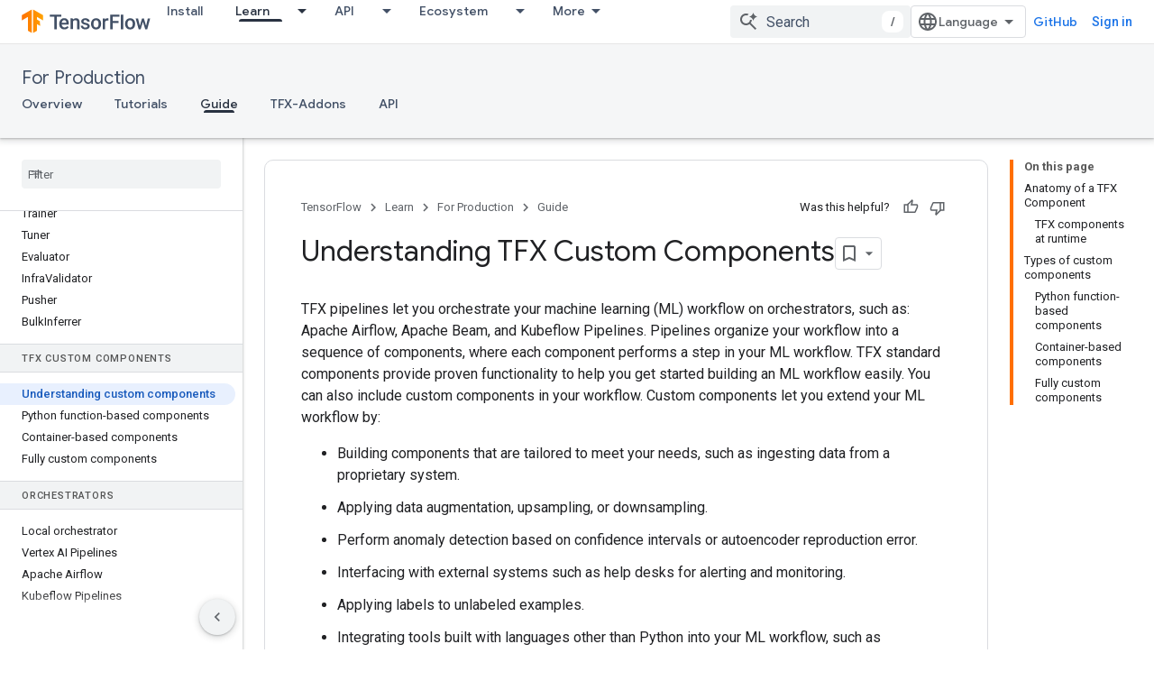

--- FILE ---
content_type: text/html; charset=utf-8
request_url: https://www.tensorflow.org/tfx/guide/understanding_custom_components?authuser=7
body_size: 24384
content:









<!doctype html>
<html 
      lang="en"
      dir="ltr">
  <head>
    <meta name="google-signin-client-id" content="157101835696-ooapojlodmuabs2do2vuhhnf90bccmoi.apps.googleusercontent.com"><meta name="google-signin-scope"
          content="profile email https://www.googleapis.com/auth/developerprofiles https://www.googleapis.com/auth/developerprofiles.award https://www.googleapis.com/auth/devprofiles.full_control.firstparty"><meta property="og:site_name" content="TensorFlow">
    <meta property="og:type" content="website"><meta name="theme-color" content="#ff6f00"><meta charset="utf-8">
    <meta content="IE=Edge" http-equiv="X-UA-Compatible">
    <meta name="viewport" content="width=device-width, initial-scale=1">
    

    <link rel="manifest" href="/_pwa/tensorflow/manifest.json"
          crossorigin="use-credentials">
    <link rel="preconnect" href="//www.gstatic.com" crossorigin>
    <link rel="preconnect" href="//fonts.gstatic.com" crossorigin>
    <link rel="preconnect" href="//fonts.googleapis.com" crossorigin>
    <link rel="preconnect" href="//apis.google.com" crossorigin>
    <link rel="preconnect" href="//www.google-analytics.com" crossorigin><link rel="stylesheet" href="//fonts.googleapis.com/css?family=Google+Sans:400,500|Roboto:400,400italic,500,500italic,700,700italic|Roboto+Mono:400,500,700&display=swap">
      <link rel="stylesheet"
            href="//fonts.googleapis.com/css2?family=Material+Icons&family=Material+Symbols+Outlined&display=block"><link rel="stylesheet" href="https://www.gstatic.com/devrel-devsite/prod/v5ecaab6967af5bdfffc1b93fe7d0ad58c271bf9f563243cec25f323a110134f0/tensorflow/css/app.css">
      <link rel="shortcut icon" href="https://www.gstatic.com/devrel-devsite/prod/v5ecaab6967af5bdfffc1b93fe7d0ad58c271bf9f563243cec25f323a110134f0/tensorflow/images/favicon.png">
    <link rel="apple-touch-icon" href="https://www.gstatic.com/devrel-devsite/prod/v5ecaab6967af5bdfffc1b93fe7d0ad58c271bf9f563243cec25f323a110134f0/tensorflow/images/apple-touch-icon-180x180.png"><link rel="canonical" href="https://www.tensorflow.org/tfx/guide/understanding_custom_components"><link rel="search" type="application/opensearchdescription+xml"
            title="TensorFlow" href="https://www.tensorflow.org/s/opensearch.xml?authuser=7">
      <link rel="alternate" hreflang="en"
          href="https://www.tensorflow.org/tfx/guide/understanding_custom_components" /><link rel="alternate" hreflang="x-default" href="https://www.tensorflow.org/tfx/guide/understanding_custom_components" /><link rel="alternate" hreflang="ar"
          href="https://www.tensorflow.org/tfx/guide/understanding_custom_components?hl=ar" /><link rel="alternate" hreflang="bn"
          href="https://www.tensorflow.org/tfx/guide/understanding_custom_components?hl=bn" /><link rel="alternate" hreflang="zh-Hans"
          href="https://www.tensorflow.org/tfx/guide/understanding_custom_components?hl=zh-cn" /><link rel="alternate" hreflang="fa"
          href="https://www.tensorflow.org/tfx/guide/understanding_custom_components?hl=fa" /><link rel="alternate" hreflang="fr"
          href="https://www.tensorflow.org/tfx/guide/understanding_custom_components?hl=fr" /><link rel="alternate" hreflang="he"
          href="https://www.tensorflow.org/tfx/guide/understanding_custom_components?hl=he" /><link rel="alternate" hreflang="hi"
          href="https://www.tensorflow.org/tfx/guide/understanding_custom_components?hl=hi" /><link rel="alternate" hreflang="id"
          href="https://www.tensorflow.org/tfx/guide/understanding_custom_components?hl=id" /><link rel="alternate" hreflang="it"
          href="https://www.tensorflow.org/tfx/guide/understanding_custom_components?hl=it" /><link rel="alternate" hreflang="ja"
          href="https://www.tensorflow.org/tfx/guide/understanding_custom_components?hl=ja" /><link rel="alternate" hreflang="ko"
          href="https://www.tensorflow.org/tfx/guide/understanding_custom_components?hl=ko" /><link rel="alternate" hreflang="pl"
          href="https://www.tensorflow.org/tfx/guide/understanding_custom_components?hl=pl" /><link rel="alternate" hreflang="pt-BR"
          href="https://www.tensorflow.org/tfx/guide/understanding_custom_components?hl=pt-br" /><link rel="alternate" hreflang="pt"
          href="https://www.tensorflow.org/tfx/guide/understanding_custom_components?hl=pt" /><link rel="alternate" hreflang="ru"
          href="https://www.tensorflow.org/tfx/guide/understanding_custom_components?hl=ru" /><link rel="alternate" hreflang="es"
          href="https://www.tensorflow.org/tfx/guide/understanding_custom_components?hl=es" /><link rel="alternate" hreflang="es-419"
          href="https://www.tensorflow.org/tfx/guide/understanding_custom_components?hl=es-419" /><link rel="alternate" hreflang="th"
          href="https://www.tensorflow.org/tfx/guide/understanding_custom_components?hl=th" /><link rel="alternate" hreflang="tr"
          href="https://www.tensorflow.org/tfx/guide/understanding_custom_components?hl=tr" /><link rel="alternate" hreflang="vi"
          href="https://www.tensorflow.org/tfx/guide/understanding_custom_components?hl=vi" /><title>Understanding TFX Custom Components &nbsp;|&nbsp; TensorFlow</title>

<meta property="og:title" content="Understanding TFX Custom Components &nbsp;|&nbsp; TensorFlow"><meta property="og:url" content="https://www.tensorflow.org/tfx/guide/understanding_custom_components"><meta property="og:image" content="https://www.tensorflow.org/static/site-assets/images/project-logos/tensorflow-extended-tfx-logo-social.png?authuser=7">
  <meta property="og:image:width" content="1200">
  <meta property="og:image:height" content="675"><meta property="og:locale" content="en"><meta name="twitter:card" content="summary_large_image"><script type="application/ld+json">
  {
    "@context": "https://schema.org",
    "@type": "Article",
    
    "headline": "Understanding TFX Custom Components"
  }
</script><script type="application/ld+json">
  {
    "@context": "https://schema.org",
    "@type": "BreadcrumbList",
    "itemListElement": [{
      "@type": "ListItem",
      "position": 1,
      "name": "For Production",
      "item": "https://www.tensorflow.org/tfx"
    },{
      "@type": "ListItem",
      "position": 2,
      "name": "Understanding TFX Custom Components",
      "item": "https://www.tensorflow.org/tfx/guide/understanding_custom_components"
    }]
  }
  </script>
  

  

  


    
      <link rel="stylesheet" href="/extras.css"></head>
  <body class="color-scheme--light"
        template="page"
        theme="tensorflow-theme"
        type="article"
        
        
        
        layout="docs"
        
        
        
        
        
        display-toc
        pending>
  
    <devsite-progress type="indeterminate" id="app-progress"></devsite-progress>
  
  
    <a href="#main-content" class="skip-link button">
      
      Skip to main content
    </a>
    <section class="devsite-wrapper">
      <devsite-cookie-notification-bar></devsite-cookie-notification-bar><devsite-header role="banner">
  
    





















<div class="devsite-header--inner" data-nosnippet>
  <div class="devsite-top-logo-row-wrapper-wrapper">
    <div class="devsite-top-logo-row-wrapper">
      <div class="devsite-top-logo-row">
        <button type="button" id="devsite-hamburger-menu"
          class="devsite-header-icon-button button-flat material-icons gc-analytics-event"
          data-category="Site-Wide Custom Events"
          data-label="Navigation menu button"
          visually-hidden
          aria-label="Open menu">
        </button>
        
<div class="devsite-product-name-wrapper">

  <a href="/" class="devsite-site-logo-link gc-analytics-event"
   data-category="Site-Wide Custom Events" data-label="Site logo" track-type="globalNav"
   track-name="tensorFlow" track-metadata-position="nav"
   track-metadata-eventDetail="nav">
  
  <picture>
    
    <img src="https://www.gstatic.com/devrel-devsite/prod/v5ecaab6967af5bdfffc1b93fe7d0ad58c271bf9f563243cec25f323a110134f0/tensorflow/images/lockup.svg" class="devsite-site-logo" alt="TensorFlow">
  </picture>
  
</a>



  
  
  <span class="devsite-product-name">
    <ul class="devsite-breadcrumb-list"
  >
  
  <li class="devsite-breadcrumb-item
             ">
    
    
    
      
      
    
  </li>
  
</ul>
  </span>

</div>
        <div class="devsite-top-logo-row-middle">
          <div class="devsite-header-upper-tabs">
            
              
              
  <devsite-tabs class="upper-tabs">

    <nav class="devsite-tabs-wrapper" aria-label="Upper tabs">
      
        
          <tab  >
            
    <a href="https://www.tensorflow.org/install?authuser=7"
    class="devsite-tabs-content gc-analytics-event "
      track-metadata-eventdetail="https://www.tensorflow.org/install?authuser=7"
    
       track-type="nav"
       track-metadata-position="nav - install"
       track-metadata-module="primary nav"
       
       
         
           data-category="Site-Wide Custom Events"
         
           data-label="Tab: Install"
         
           track-name="install"
         
       >
    Install
  
    </a>
    
  
          </tab>
        
      
        
          <tab class="devsite-dropdown
    
    devsite-active
    
    ">
  
    <a href="https://www.tensorflow.org/learn?authuser=7"
    class="devsite-tabs-content gc-analytics-event "
      track-metadata-eventdetail="https://www.tensorflow.org/learn?authuser=7"
    
       track-type="nav"
       track-metadata-position="nav - learn"
       track-metadata-module="primary nav"
       aria-label="Learn, selected" 
       
         
           data-category="Site-Wide Custom Events"
         
           data-label="Tab: Learn"
         
           track-name="learn"
         
       >
    Learn
  
    </a>
    
      <button
         aria-haspopup="menu"
         aria-expanded="false"
         aria-label="Dropdown menu for Learn"
         track-type="nav"
         track-metadata-eventdetail="https://www.tensorflow.org/learn?authuser=7"
         track-metadata-position="nav - learn"
         track-metadata-module="primary nav"
         
          
            data-category="Site-Wide Custom Events"
          
            data-label="Tab: Learn"
          
            track-name="learn"
          
        
         class="devsite-tabs-dropdown-toggle devsite-icon devsite-icon-arrow-drop-down"></button>
    
  
  <div class="devsite-tabs-dropdown" role="menu" aria-label="submenu" hidden>
    
    <div class="devsite-tabs-dropdown-content">
      
        <div class="devsite-tabs-dropdown-column
                    tfo-menu-column-learn">
          
            <ul class="devsite-tabs-dropdown-section
                       ">
              
              
              
                <li class="devsite-nav-item">
                  <a href="https://www.tensorflow.org/learn?authuser=7"
                    
                     track-type="nav"
                     track-metadata-eventdetail="https://www.tensorflow.org/learn?authuser=7"
                     track-metadata-position="nav - learn"
                     track-metadata-module="tertiary nav"
                     
                     tooltip
                  >
                    
                    <div class="devsite-nav-item-title">
                      Introduction
                    </div>
                    
                    <div class="devsite-nav-item-description">
                      New to TensorFlow?
                    </div>
                    
                  </a>
                </li>
              
                <li class="devsite-nav-item">
                  <a href="https://www.tensorflow.org/tutorials?authuser=7"
                    
                     track-type="nav"
                     track-metadata-eventdetail="https://www.tensorflow.org/tutorials?authuser=7"
                     track-metadata-position="nav - learn"
                     track-metadata-module="tertiary nav"
                     
                     tooltip
                  >
                    
                    <div class="devsite-nav-item-title">
                      Tutorials
                    </div>
                    
                    <div class="devsite-nav-item-description">
                      Learn how to use TensorFlow with end-to-end examples
                    </div>
                    
                  </a>
                </li>
              
                <li class="devsite-nav-item">
                  <a href="https://www.tensorflow.org/guide?authuser=7"
                    
                     track-type="nav"
                     track-metadata-eventdetail="https://www.tensorflow.org/guide?authuser=7"
                     track-metadata-position="nav - learn"
                     track-metadata-module="tertiary nav"
                     
                     tooltip
                  >
                    
                    <div class="devsite-nav-item-title">
                      Guide
                    </div>
                    
                    <div class="devsite-nav-item-description">
                      Learn framework concepts and components
                    </div>
                    
                  </a>
                </li>
              
                <li class="devsite-nav-item">
                  <a href="https://www.tensorflow.org/resources/learn-ml?authuser=7"
                    
                     track-type="nav"
                     track-metadata-eventdetail="https://www.tensorflow.org/resources/learn-ml?authuser=7"
                     track-metadata-position="nav - learn"
                     track-metadata-module="tertiary nav"
                     
                     tooltip
                  >
                    
                    <div class="devsite-nav-item-title">
                      Learn ML
                    </div>
                    
                    <div class="devsite-nav-item-description">
                      Educational resources to master your path with TensorFlow
                    </div>
                    
                  </a>
                </li>
              
            </ul>
          
        </div>
      
    </div>
  </div>
</tab>
        
      
        
          <tab class="devsite-dropdown
    
    
    
    ">
  
    <a href="https://www.tensorflow.org/api?authuser=7"
    class="devsite-tabs-content gc-analytics-event "
      track-metadata-eventdetail="https://www.tensorflow.org/api?authuser=7"
    
       track-type="nav"
       track-metadata-position="nav - api"
       track-metadata-module="primary nav"
       
       
         
           data-category="Site-Wide Custom Events"
         
           data-label="Tab: API"
         
           track-name="api"
         
       >
    API
  
    </a>
    
      <button
         aria-haspopup="menu"
         aria-expanded="false"
         aria-label="Dropdown menu for API"
         track-type="nav"
         track-metadata-eventdetail="https://www.tensorflow.org/api?authuser=7"
         track-metadata-position="nav - api"
         track-metadata-module="primary nav"
         
          
            data-category="Site-Wide Custom Events"
          
            data-label="Tab: API"
          
            track-name="api"
          
        
         class="devsite-tabs-dropdown-toggle devsite-icon devsite-icon-arrow-drop-down"></button>
    
  
  <div class="devsite-tabs-dropdown" role="menu" aria-label="submenu" hidden>
    
    <div class="devsite-tabs-dropdown-content">
      
        <div class="devsite-tabs-dropdown-column
                    ">
          
            <ul class="devsite-tabs-dropdown-section
                       ">
              
              
              
                <li class="devsite-nav-item">
                  <a href="https://www.tensorflow.org/api/stable?authuser=7"
                    
                     track-type="nav"
                     track-metadata-eventdetail="https://www.tensorflow.org/api/stable?authuser=7"
                     track-metadata-position="nav - api"
                     track-metadata-module="tertiary nav"
                     
                     tooltip
                  >
                    
                    <div class="devsite-nav-item-title">
                      TensorFlow (v2.16.1)
                    </div>
                    
                  </a>
                </li>
              
                <li class="devsite-nav-item">
                  <a href="https://www.tensorflow.org/versions?authuser=7"
                    
                     track-type="nav"
                     track-metadata-eventdetail="https://www.tensorflow.org/versions?authuser=7"
                     track-metadata-position="nav - api"
                     track-metadata-module="tertiary nav"
                     
                     tooltip
                  >
                    
                    <div class="devsite-nav-item-title">
                      Versions…
                    </div>
                    
                  </a>
                </li>
              
            </ul>
          
        </div>
      
        <div class="devsite-tabs-dropdown-column
                    ">
          
            <ul class="devsite-tabs-dropdown-section
                       ">
              
              
              
                <li class="devsite-nav-item">
                  <a href="https://js.tensorflow.org/api/latest/?authuser=7"
                    
                     track-type="nav"
                     track-metadata-eventdetail="https://js.tensorflow.org/api/latest/?authuser=7"
                     track-metadata-position="nav - api"
                     track-metadata-module="tertiary nav"
                     
                     tooltip
                  >
                    
                    <div class="devsite-nav-item-title">
                      TensorFlow.js
                    </div>
                    
                  </a>
                </li>
              
                <li class="devsite-nav-item">
                  <a href="https://www.tensorflow.org/lite/api_docs?authuser=7"
                    
                     track-type="nav"
                     track-metadata-eventdetail="https://www.tensorflow.org/lite/api_docs?authuser=7"
                     track-metadata-position="nav - api"
                     track-metadata-module="tertiary nav"
                     
                     tooltip
                  >
                    
                    <div class="devsite-nav-item-title">
                      TensorFlow Lite
                    </div>
                    
                  </a>
                </li>
              
                <li class="devsite-nav-item">
                  <a href="https://www.tensorflow.org/tfx/api_docs?authuser=7"
                    
                     track-type="nav"
                     track-metadata-eventdetail="https://www.tensorflow.org/tfx/api_docs?authuser=7"
                     track-metadata-position="nav - api"
                     track-metadata-module="tertiary nav"
                     
                     tooltip
                  >
                    
                    <div class="devsite-nav-item-title">
                      TFX
                    </div>
                    
                  </a>
                </li>
              
            </ul>
          
        </div>
      
    </div>
  </div>
</tab>
        
      
        
          <tab class="devsite-dropdown
    
    
    
    ">
  
    <a href="https://www.tensorflow.org/resources/models-datasets?authuser=7"
    class="devsite-tabs-content gc-analytics-event "
      track-metadata-eventdetail="https://www.tensorflow.org/resources/models-datasets?authuser=7"
    
       track-type="nav"
       track-metadata-position="nav - ecosystem"
       track-metadata-module="primary nav"
       
       
         
           data-category="Site-Wide Custom Events"
         
           data-label="Tab: Ecosystem"
         
           track-name="ecosystem"
         
       >
    Ecosystem
  
    </a>
    
      <button
         aria-haspopup="menu"
         aria-expanded="false"
         aria-label="Dropdown menu for Ecosystem"
         track-type="nav"
         track-metadata-eventdetail="https://www.tensorflow.org/resources/models-datasets?authuser=7"
         track-metadata-position="nav - ecosystem"
         track-metadata-module="primary nav"
         
          
            data-category="Site-Wide Custom Events"
          
            data-label="Tab: Ecosystem"
          
            track-name="ecosystem"
          
        
         class="devsite-tabs-dropdown-toggle devsite-icon devsite-icon-arrow-drop-down"></button>
    
  
  <div class="devsite-tabs-dropdown" role="menu" aria-label="submenu" hidden>
    
    <div class="devsite-tabs-dropdown-content">
      
        <div class="devsite-tabs-dropdown-column
                    ">
          
            <ul class="devsite-tabs-dropdown-section
                       ">
              
                <li class="devsite-nav-title" role="heading" tooltip>LIBRARIES</li>
              
              
              
                <li class="devsite-nav-item">
                  <a href="https://www.tensorflow.org/js?authuser=7"
                    
                     track-type="nav"
                     track-metadata-eventdetail="https://www.tensorflow.org/js?authuser=7"
                     track-metadata-position="nav - ecosystem"
                     track-metadata-module="tertiary nav"
                     
                       track-metadata-module_headline="libraries"
                     
                     tooltip
                  >
                    
                    <div class="devsite-nav-item-title">
                      TensorFlow.js
                    </div>
                    
                    <div class="devsite-nav-item-description">
                      Develop web ML applications in JavaScript
                    </div>
                    
                  </a>
                </li>
              
                <li class="devsite-nav-item">
                  <a href="https://www.tensorflow.org/lite?authuser=7"
                    
                     track-type="nav"
                     track-metadata-eventdetail="https://www.tensorflow.org/lite?authuser=7"
                     track-metadata-position="nav - ecosystem"
                     track-metadata-module="tertiary nav"
                     
                       track-metadata-module_headline="libraries"
                     
                     tooltip
                  >
                    
                    <div class="devsite-nav-item-title">
                      TensorFlow Lite
                    </div>
                    
                    <div class="devsite-nav-item-description">
                      Deploy ML on mobile, microcontrollers and other edge devices
                    </div>
                    
                  </a>
                </li>
              
                <li class="devsite-nav-item">
                  <a href="https://www.tensorflow.org/tfx?authuser=7"
                    
                     track-type="nav"
                     track-metadata-eventdetail="https://www.tensorflow.org/tfx?authuser=7"
                     track-metadata-position="nav - ecosystem"
                     track-metadata-module="tertiary nav"
                     
                       track-metadata-module_headline="libraries"
                     
                     tooltip
                  >
                    
                    <div class="devsite-nav-item-title">
                      TFX
                    </div>
                    
                    <div class="devsite-nav-item-description">
                      Build production ML pipelines
                    </div>
                    
                  </a>
                </li>
              
                <li class="devsite-nav-item">
                  <a href="https://www.tensorflow.org/resources/libraries-extensions?authuser=7"
                    
                     track-type="nav"
                     track-metadata-eventdetail="https://www.tensorflow.org/resources/libraries-extensions?authuser=7"
                     track-metadata-position="nav - ecosystem"
                     track-metadata-module="tertiary nav"
                     
                       track-metadata-module_headline="libraries"
                     
                     tooltip
                  >
                    
                    <div class="devsite-nav-item-title">
                      All libraries
                    </div>
                    
                    <div class="devsite-nav-item-description">
                      Create advanced models and extend TensorFlow
                    </div>
                    
                  </a>
                </li>
              
            </ul>
          
        </div>
      
        <div class="devsite-tabs-dropdown-column
                    ">
          
            <ul class="devsite-tabs-dropdown-section
                       ">
              
                <li class="devsite-nav-title" role="heading" tooltip>RESOURCES</li>
              
              
              
                <li class="devsite-nav-item">
                  <a href="https://www.tensorflow.org/resources/models-datasets?authuser=7"
                    
                     track-type="nav"
                     track-metadata-eventdetail="https://www.tensorflow.org/resources/models-datasets?authuser=7"
                     track-metadata-position="nav - ecosystem"
                     track-metadata-module="tertiary nav"
                     
                       track-metadata-module_headline="resources"
                     
                     tooltip
                  >
                    
                    <div class="devsite-nav-item-title">
                      Models & datasets
                    </div>
                    
                    <div class="devsite-nav-item-description">
                      Pre-trained models and datasets built by Google and the community
                    </div>
                    
                  </a>
                </li>
              
                <li class="devsite-nav-item">
                  <a href="https://www.tensorflow.org/resources/tools?authuser=7"
                    
                     track-type="nav"
                     track-metadata-eventdetail="https://www.tensorflow.org/resources/tools?authuser=7"
                     track-metadata-position="nav - ecosystem"
                     track-metadata-module="tertiary nav"
                     
                       track-metadata-module_headline="resources"
                     
                     tooltip
                  >
                    
                    <div class="devsite-nav-item-title">
                      Tools
                    </div>
                    
                    <div class="devsite-nav-item-description">
                      Tools to support and accelerate TensorFlow workflows
                    </div>
                    
                  </a>
                </li>
              
                <li class="devsite-nav-item">
                  <a href="https://www.tensorflow.org/responsible_ai?authuser=7"
                    
                     track-type="nav"
                     track-metadata-eventdetail="https://www.tensorflow.org/responsible_ai?authuser=7"
                     track-metadata-position="nav - ecosystem"
                     track-metadata-module="tertiary nav"
                     
                       track-metadata-module_headline="resources"
                     
                     tooltip
                  >
                    
                    <div class="devsite-nav-item-title">
                      Responsible AI
                    </div>
                    
                    <div class="devsite-nav-item-description">
                      Resources for every stage of the ML workflow
                    </div>
                    
                  </a>
                </li>
              
                <li class="devsite-nav-item">
                  <a href="https://www.tensorflow.org/resources/recommendation-systems?authuser=7"
                    
                     track-type="nav"
                     track-metadata-eventdetail="https://www.tensorflow.org/resources/recommendation-systems?authuser=7"
                     track-metadata-position="nav - ecosystem"
                     track-metadata-module="tertiary nav"
                     
                       track-metadata-module_headline="resources"
                     
                     tooltip
                  >
                    
                    <div class="devsite-nav-item-title">
                      Recommendation systems
                    </div>
                    
                    <div class="devsite-nav-item-description">
                      Build recommendation systems with open source tools
                    </div>
                    
                  </a>
                </li>
              
            </ul>
          
        </div>
      
    </div>
  </div>
</tab>
        
      
        
          <tab class="devsite-dropdown
    
    
    
    ">
  
    <a href="https://www.tensorflow.org/community?authuser=7"
    class="devsite-tabs-content gc-analytics-event "
      track-metadata-eventdetail="https://www.tensorflow.org/community?authuser=7"
    
       track-type="nav"
       track-metadata-position="nav - community"
       track-metadata-module="primary nav"
       
       
         
           data-category="Site-Wide Custom Events"
         
           data-label="Tab: Community"
         
           track-name="community"
         
       >
    Community
  
    </a>
    
      <button
         aria-haspopup="menu"
         aria-expanded="false"
         aria-label="Dropdown menu for Community"
         track-type="nav"
         track-metadata-eventdetail="https://www.tensorflow.org/community?authuser=7"
         track-metadata-position="nav - community"
         track-metadata-module="primary nav"
         
          
            data-category="Site-Wide Custom Events"
          
            data-label="Tab: Community"
          
            track-name="community"
          
        
         class="devsite-tabs-dropdown-toggle devsite-icon devsite-icon-arrow-drop-down"></button>
    
  
  <div class="devsite-tabs-dropdown" role="menu" aria-label="submenu" hidden>
    
    <div class="devsite-tabs-dropdown-content">
      
        <div class="devsite-tabs-dropdown-column
                    ">
          
            <ul class="devsite-tabs-dropdown-section
                       ">
              
              
              
                <li class="devsite-nav-item">
                  <a href="https://www.tensorflow.org/community/groups?authuser=7"
                    
                     track-type="nav"
                     track-metadata-eventdetail="https://www.tensorflow.org/community/groups?authuser=7"
                     track-metadata-position="nav - community"
                     track-metadata-module="tertiary nav"
                     
                     tooltip
                  >
                    
                    <div class="devsite-nav-item-title">
                      Groups
                    </div>
                    
                    <div class="devsite-nav-item-description">
                      User groups, interest groups and mailing lists
                    </div>
                    
                  </a>
                </li>
              
                <li class="devsite-nav-item">
                  <a href="https://www.tensorflow.org/community/contribute?authuser=7"
                    
                     track-type="nav"
                     track-metadata-eventdetail="https://www.tensorflow.org/community/contribute?authuser=7"
                     track-metadata-position="nav - community"
                     track-metadata-module="tertiary nav"
                     
                     tooltip
                  >
                    
                    <div class="devsite-nav-item-title">
                      Contribute
                    </div>
                    
                    <div class="devsite-nav-item-description">
                      Guide for contributing to code and documentation
                    </div>
                    
                  </a>
                </li>
              
                <li class="devsite-nav-item">
                  <a href="https://blog.tensorflow.org/?authuser=7"
                    
                     track-type="nav"
                     track-metadata-eventdetail="https://blog.tensorflow.org/?authuser=7"
                     track-metadata-position="nav - community"
                     track-metadata-module="tertiary nav"
                     
                     tooltip
                  >
                    
                    <div class="devsite-nav-item-title">
                      Blog
                    </div>
                    
                    <div class="devsite-nav-item-description">
                      Stay up to date with all things TensorFlow
                    </div>
                    
                  </a>
                </li>
              
                <li class="devsite-nav-item">
                  <a href="https://discuss.tensorflow.org?authuser=7"
                    
                     track-type="nav"
                     track-metadata-eventdetail="https://discuss.tensorflow.org?authuser=7"
                     track-metadata-position="nav - community"
                     track-metadata-module="tertiary nav"
                     
                     tooltip
                  >
                    
                    <div class="devsite-nav-item-title">
                      Forum
                    </div>
                    
                    <div class="devsite-nav-item-description">
                      Discussion platform for the TensorFlow community
                    </div>
                    
                  </a>
                </li>
              
            </ul>
          
        </div>
      
    </div>
  </div>
</tab>
        
      
        
          <tab class="devsite-dropdown
    
    
    
    ">
  
    <a href="https://www.tensorflow.org/about?authuser=7"
    class="devsite-tabs-content gc-analytics-event "
      track-metadata-eventdetail="https://www.tensorflow.org/about?authuser=7"
    
       track-type="nav"
       track-metadata-position="nav - why tensorflow"
       track-metadata-module="primary nav"
       
       
         
           data-category="Site-Wide Custom Events"
         
           data-label="Tab: Why TensorFlow"
         
           track-name="why tensorflow"
         
       >
    Why TensorFlow
  
    </a>
    
      <button
         aria-haspopup="menu"
         aria-expanded="false"
         aria-label="Dropdown menu for Why TensorFlow"
         track-type="nav"
         track-metadata-eventdetail="https://www.tensorflow.org/about?authuser=7"
         track-metadata-position="nav - why tensorflow"
         track-metadata-module="primary nav"
         
          
            data-category="Site-Wide Custom Events"
          
            data-label="Tab: Why TensorFlow"
          
            track-name="why tensorflow"
          
        
         class="devsite-tabs-dropdown-toggle devsite-icon devsite-icon-arrow-drop-down"></button>
    
  
  <div class="devsite-tabs-dropdown" role="menu" aria-label="submenu" hidden>
    
    <div class="devsite-tabs-dropdown-content">
      
        <div class="devsite-tabs-dropdown-column
                    ">
          
            <ul class="devsite-tabs-dropdown-section
                       ">
              
              
              
                <li class="devsite-nav-item">
                  <a href="https://www.tensorflow.org/about?authuser=7"
                    
                     track-type="nav"
                     track-metadata-eventdetail="https://www.tensorflow.org/about?authuser=7"
                     track-metadata-position="nav - why tensorflow"
                     track-metadata-module="tertiary nav"
                     
                     tooltip
                  >
                    
                    <div class="devsite-nav-item-title">
                      About
                    </div>
                    
                  </a>
                </li>
              
                <li class="devsite-nav-item">
                  <a href="https://www.tensorflow.org/about/case-studies?authuser=7"
                    
                     track-type="nav"
                     track-metadata-eventdetail="https://www.tensorflow.org/about/case-studies?authuser=7"
                     track-metadata-position="nav - why tensorflow"
                     track-metadata-module="tertiary nav"
                     
                     tooltip
                  >
                    
                    <div class="devsite-nav-item-title">
                      Case studies
                    </div>
                    
                  </a>
                </li>
              
            </ul>
          
        </div>
      
    </div>
  </div>
</tab>
        
      
    </nav>

  </devsite-tabs>

            
           </div>
          
<devsite-search
    enable-signin
    enable-search
    enable-suggestions
      enable-query-completion
    
    enable-search-summaries
    project-name="TFX"
    tenant-name="TensorFlow"
    
    
    
    
    
    >
  <form class="devsite-search-form" action="https://www.tensorflow.org/s/results?authuser=7" method="GET">
    <div class="devsite-search-container">
      <button type="button"
              search-open
              class="devsite-search-button devsite-header-icon-button button-flat material-icons"
              
              aria-label="Open search"></button>
      <div class="devsite-searchbox">
        <input
          aria-activedescendant=""
          aria-autocomplete="list"
          
          aria-label="Search"
          aria-expanded="false"
          aria-haspopup="listbox"
          autocomplete="off"
          class="devsite-search-field devsite-search-query"
          name="q"
          
          placeholder="Search"
          role="combobox"
          type="text"
          value=""
          >
          <div class="devsite-search-image material-icons" aria-hidden="true">
            
              <svg class="devsite-search-ai-image" width="24" height="24" viewBox="0 0 24 24" fill="none" xmlns="http://www.w3.org/2000/svg">
                  <g clip-path="url(#clip0_6641_386)">
                    <path d="M19.6 21L13.3 14.7C12.8 15.1 12.225 15.4167 11.575 15.65C10.925 15.8833 10.2333 16 9.5 16C7.68333 16 6.14167 15.375 4.875 14.125C3.625 12.8583 3 11.3167 3 9.5C3 7.68333 3.625 6.15 4.875 4.9C6.14167 3.63333 7.68333 3 9.5 3C10.0167 3 10.5167 3.05833 11 3.175C11.4833 3.275 11.9417 3.43333 12.375 3.65L10.825 5.2C10.6083 5.13333 10.3917 5.08333 10.175 5.05C9.95833 5.01667 9.73333 5 9.5 5C8.25 5 7.18333 5.44167 6.3 6.325C5.43333 7.19167 5 8.25 5 9.5C5 10.75 5.43333 11.8167 6.3 12.7C7.18333 13.5667 8.25 14 9.5 14C10.6667 14 11.6667 13.625 12.5 12.875C13.35 12.1083 13.8417 11.15 13.975 10H15.975C15.925 10.6333 15.7833 11.2333 15.55 11.8C15.3333 12.3667 15.05 12.8667 14.7 13.3L21 19.6L19.6 21ZM17.5 12C17.5 10.4667 16.9667 9.16667 15.9 8.1C14.8333 7.03333 13.5333 6.5 12 6.5C13.5333 6.5 14.8333 5.96667 15.9 4.9C16.9667 3.83333 17.5 2.53333 17.5 0.999999C17.5 2.53333 18.0333 3.83333 19.1 4.9C20.1667 5.96667 21.4667 6.5 23 6.5C21.4667 6.5 20.1667 7.03333 19.1 8.1C18.0333 9.16667 17.5 10.4667 17.5 12Z" fill="#5F6368"/>
                  </g>
                <defs>
                <clipPath id="clip0_6641_386">
                <rect width="24" height="24" fill="white"/>
                </clipPath>
                </defs>
              </svg>
            
          </div>
          <div class="devsite-search-shortcut-icon-container" aria-hidden="true">
            <kbd class="devsite-search-shortcut-icon">/</kbd>
          </div>
      </div>
    </div>
  </form>
  <button type="button"
          search-close
          class="devsite-search-button devsite-header-icon-button button-flat material-icons"
          
          aria-label="Close search"></button>
</devsite-search>

        </div>

        

          

          

          

          
<devsite-language-selector>
  <ul role="presentation">
    
    
    <li role="presentation">
      <a role="menuitem" lang="en"
        >English</a>
    </li>
    
    <li role="presentation">
      <a role="menuitem" lang="es"
        >Español</a>
    </li>
    
    <li role="presentation">
      <a role="menuitem" lang="es_419"
        >Español – América Latina</a>
    </li>
    
    <li role="presentation">
      <a role="menuitem" lang="fr"
        >Français</a>
    </li>
    
    <li role="presentation">
      <a role="menuitem" lang="id"
        >Indonesia</a>
    </li>
    
    <li role="presentation">
      <a role="menuitem" lang="it"
        >Italiano</a>
    </li>
    
    <li role="presentation">
      <a role="menuitem" lang="pl"
        >Polski</a>
    </li>
    
    <li role="presentation">
      <a role="menuitem" lang="pt"
        >Português</a>
    </li>
    
    <li role="presentation">
      <a role="menuitem" lang="pt_br"
        >Português – Brasil</a>
    </li>
    
    <li role="presentation">
      <a role="menuitem" lang="vi"
        >Tiếng Việt</a>
    </li>
    
    <li role="presentation">
      <a role="menuitem" lang="tr"
        >Türkçe</a>
    </li>
    
    <li role="presentation">
      <a role="menuitem" lang="ru"
        >Русский</a>
    </li>
    
    <li role="presentation">
      <a role="menuitem" lang="he"
        >עברית</a>
    </li>
    
    <li role="presentation">
      <a role="menuitem" lang="ar"
        >العربيّة</a>
    </li>
    
    <li role="presentation">
      <a role="menuitem" lang="fa"
        >فارسی</a>
    </li>
    
    <li role="presentation">
      <a role="menuitem" lang="hi"
        >हिंदी</a>
    </li>
    
    <li role="presentation">
      <a role="menuitem" lang="bn"
        >বাংলা</a>
    </li>
    
    <li role="presentation">
      <a role="menuitem" lang="th"
        >ภาษาไทย</a>
    </li>
    
    <li role="presentation">
      <a role="menuitem" lang="zh_cn"
        >中文 – 简体</a>
    </li>
    
    <li role="presentation">
      <a role="menuitem" lang="ja"
        >日本語</a>
    </li>
    
    <li role="presentation">
      <a role="menuitem" lang="ko"
        >한국어</a>
    </li>
    
  </ul>
</devsite-language-selector>


          
            <a class="devsite-header-link devsite-top-button button gc-analytics-event "
    href="//github.com/tensorflow"
    data-category="Site-Wide Custom Events"
    data-label="Site header link: GitHub"
    >
  GitHub
</a>
          

        

        
          <devsite-user 
                        
                        
                          enable-profiles
                        
                        
                        id="devsite-user">
            
              
              <span class="button devsite-top-button" aria-hidden="true" visually-hidden>Sign in</span>
            
          </devsite-user>
        
        
        
      </div>
    </div>
  </div>



  <div class="devsite-collapsible-section
    ">
    <div class="devsite-header-background">
      
        
          <div class="devsite-product-id-row"
           >
            <div class="devsite-product-description-row">
              
                
                <div class="devsite-product-id">
                  
                  
                  
                    <ul class="devsite-breadcrumb-list"
  >
  
  <li class="devsite-breadcrumb-item
             ">
    
    
    
      
        
  <a href="https://www.tensorflow.org/tfx?authuser=7"
      
        class="devsite-breadcrumb-link gc-analytics-event"
      
        data-category="Site-Wide Custom Events"
      
        data-label="Lower Header"
      
        data-value="1"
      
        track-type="globalNav"
      
        track-name="breadcrumb"
      
        track-metadata-position="1"
      
        track-metadata-eventdetail="TFX"
      
    >
    
          For Production
        
  </a>
  
      
    
  </li>
  
</ul>
                </div>
                
              
              
            </div>
            
          </div>
          
        
      
      
        <div class="devsite-doc-set-nav-row">
          
          
            
            
  <devsite-tabs class="lower-tabs">

    <nav class="devsite-tabs-wrapper" aria-label="Lower tabs">
      
        
          <tab  >
            
    <a href="https://www.tensorflow.org/tfx?authuser=7"
    class="devsite-tabs-content gc-analytics-event "
      track-metadata-eventdetail="https://www.tensorflow.org/tfx?authuser=7"
    
       track-type="nav"
       track-metadata-position="nav - overview"
       track-metadata-module="primary nav"
       
       
         
           data-category="Site-Wide Custom Events"
         
           data-label="Tab: Overview"
         
           track-name="overview"
         
       >
    Overview
  
    </a>
    
  
          </tab>
        
      
        
          <tab  >
            
    <a href="https://www.tensorflow.org/tfx/tutorials?authuser=7"
    class="devsite-tabs-content gc-analytics-event "
      track-metadata-eventdetail="https://www.tensorflow.org/tfx/tutorials?authuser=7"
    
       track-type="nav"
       track-metadata-position="nav - tutorials"
       track-metadata-module="primary nav"
       
       
         
           data-category="Site-Wide Custom Events"
         
           data-label="Tab: Tutorials"
         
           track-name="tutorials"
         
       >
    Tutorials
  
    </a>
    
  
          </tab>
        
      
        
          <tab  class="devsite-active">
            
    <a href="https://www.tensorflow.org/tfx/guide?authuser=7"
    class="devsite-tabs-content gc-analytics-event "
      track-metadata-eventdetail="https://www.tensorflow.org/tfx/guide?authuser=7"
    
       track-type="nav"
       track-metadata-position="nav - guide"
       track-metadata-module="primary nav"
       aria-label="Guide, selected" 
       
         
           data-category="Site-Wide Custom Events"
         
           data-label="Tab: Guide"
         
           track-name="guide"
         
       >
    Guide
  
    </a>
    
  
          </tab>
        
      
        
          <tab  >
            
    <a href="https://www.tensorflow.org/tfx/addons?authuser=7"
    class="devsite-tabs-content gc-analytics-event "
      track-metadata-eventdetail="https://www.tensorflow.org/tfx/addons?authuser=7"
    
       track-type="nav"
       track-metadata-position="nav - tfx-addons"
       track-metadata-module="primary nav"
       
       
         
           data-category="Site-Wide Custom Events"
         
           data-label="Tab: TFX-Addons"
         
           track-name="tfx-addons"
         
       >
    TFX-Addons
  
    </a>
    
  
          </tab>
        
      
        
          <tab  >
            
    <a href="https://www.tensorflow.org/tfx/api_overview?authuser=7"
    class="devsite-tabs-content gc-analytics-event "
      track-metadata-eventdetail="https://www.tensorflow.org/tfx/api_overview?authuser=7"
    
       track-type="nav"
       track-metadata-position="nav - api"
       track-metadata-module="primary nav"
       
       
         
           data-category="Site-Wide Custom Events"
         
           data-label="Tab: API"
         
           track-name="api"
         
       >
    API
  
    </a>
    
  
          </tab>
        
      
    </nav>

  </devsite-tabs>

          
          
        </div>
      
    </div>
  </div>

</div>



  

  
</devsite-header>
      <devsite-book-nav scrollbars >
        
          





















<div class="devsite-book-nav-filter"
     >
  <span class="filter-list-icon material-icons" aria-hidden="true"></span>
  <input type="text"
         placeholder="Filter"
         
         aria-label="Type to filter"
         role="searchbox">
  
  <span class="filter-clear-button hidden"
        data-title="Clear filter"
        aria-label="Clear filter"
        role="button"
        tabindex="0"></span>
</div>

<nav class="devsite-book-nav devsite-nav nocontent"
     aria-label="Side menu">
  <div class="devsite-mobile-header">
    <button type="button"
            id="devsite-close-nav"
            class="devsite-header-icon-button button-flat material-icons gc-analytics-event"
            data-category="Site-Wide Custom Events"
            data-label="Close navigation"
            aria-label="Close navigation">
    </button>
    <div class="devsite-product-name-wrapper">

  <a href="/" class="devsite-site-logo-link gc-analytics-event"
   data-category="Site-Wide Custom Events" data-label="Site logo" track-type="globalNav"
   track-name="tensorFlow" track-metadata-position="nav"
   track-metadata-eventDetail="nav">
  
  <picture>
    
    <img src="https://www.gstatic.com/devrel-devsite/prod/v5ecaab6967af5bdfffc1b93fe7d0ad58c271bf9f563243cec25f323a110134f0/tensorflow/images/lockup.svg" class="devsite-site-logo" alt="TensorFlow">
  </picture>
  
</a>


  
      <span class="devsite-product-name">
        
        
        <ul class="devsite-breadcrumb-list"
  >
  
  <li class="devsite-breadcrumb-item
             ">
    
    
    
      
      
    
  </li>
  
</ul>
      </span>
    

</div>
  </div>

  <div class="devsite-book-nav-wrapper">
    <div class="devsite-mobile-nav-top">
      
        <ul class="devsite-nav-list">
          
            <li class="devsite-nav-item">
              
  
  <a href="/install"
    
       class="devsite-nav-title gc-analytics-event
              
              "
    

    
      
        data-category="Site-Wide Custom Events"
      
        data-label="Tab: Install"
      
        track-name="install"
      
    
     data-category="Site-Wide Custom Events"
     data-label="Responsive Tab: Install"
     track-type="globalNav"
     track-metadata-eventDetail="globalMenu"
     track-metadata-position="nav">
  
    <span class="devsite-nav-text" tooltip >
      Install
   </span>
    
  
  </a>
  

  
              
            </li>
          
            <li class="devsite-nav-item">
              
  
  <a href="/learn"
    
       class="devsite-nav-title gc-analytics-event
              
              devsite-nav-active"
    

    
      
        data-category="Site-Wide Custom Events"
      
        data-label="Tab: Learn"
      
        track-name="learn"
      
    
     data-category="Site-Wide Custom Events"
     data-label="Responsive Tab: Learn"
     track-type="globalNav"
     track-metadata-eventDetail="globalMenu"
     track-metadata-position="nav">
  
    <span class="devsite-nav-text" tooltip >
      Learn
   </span>
    
  
  </a>
  

  
    <ul class="devsite-nav-responsive-tabs devsite-nav-has-menu
               ">
      
<li class="devsite-nav-item">

  
  <span
    
       class="devsite-nav-title"
       tooltip
    
    
      
        data-category="Site-Wide Custom Events"
      
        data-label="Tab: Learn"
      
        track-name="learn"
      
    >
  
    <span class="devsite-nav-text" tooltip menu="Learn">
      More
   </span>
    
    <span class="devsite-nav-icon material-icons" data-icon="forward"
          menu="Learn">
    </span>
    
  
  </span>
  

</li>

    </ul>
  
              
                <ul class="devsite-nav-responsive-tabs">
                  
                    
                    
                    
                    <li class="devsite-nav-item">
                      
  
  <a href="/tfx"
    
       class="devsite-nav-title gc-analytics-event
              
              "
    

    
      
        data-category="Site-Wide Custom Events"
      
        data-label="Tab: Overview"
      
        track-name="overview"
      
    
     data-category="Site-Wide Custom Events"
     data-label="Responsive Tab: Overview"
     track-type="globalNav"
     track-metadata-eventDetail="globalMenu"
     track-metadata-position="nav">
  
    <span class="devsite-nav-text" tooltip >
      Overview
   </span>
    
  
  </a>
  

  
                    </li>
                  
                    
                    
                    
                    <li class="devsite-nav-item">
                      
  
  <a href="/tfx/tutorials"
    
       class="devsite-nav-title gc-analytics-event
              
              "
    

    
      
        data-category="Site-Wide Custom Events"
      
        data-label="Tab: Tutorials"
      
        track-name="tutorials"
      
    
     data-category="Site-Wide Custom Events"
     data-label="Responsive Tab: Tutorials"
     track-type="globalNav"
     track-metadata-eventDetail="globalMenu"
     track-metadata-position="nav">
  
    <span class="devsite-nav-text" tooltip >
      Tutorials
   </span>
    
  
  </a>
  

  
                    </li>
                  
                    
                    
                    
                    <li class="devsite-nav-item">
                      
  
  <a href="/tfx/guide"
    
       class="devsite-nav-title gc-analytics-event
              
              devsite-nav-active"
    

    
      
        data-category="Site-Wide Custom Events"
      
        data-label="Tab: Guide"
      
        track-name="guide"
      
    
     data-category="Site-Wide Custom Events"
     data-label="Responsive Tab: Guide"
     track-type="globalNav"
     track-metadata-eventDetail="globalMenu"
     track-metadata-position="nav">
  
    <span class="devsite-nav-text" tooltip menu="_book">
      Guide
   </span>
    
  
  </a>
  

  
                    </li>
                  
                    
                    
                    
                    <li class="devsite-nav-item">
                      
  
  <a href="/tfx/addons"
    
       class="devsite-nav-title gc-analytics-event
              
              "
    

    
      
        data-category="Site-Wide Custom Events"
      
        data-label="Tab: TFX-Addons"
      
        track-name="tfx-addons"
      
    
     data-category="Site-Wide Custom Events"
     data-label="Responsive Tab: TFX-Addons"
     track-type="globalNav"
     track-metadata-eventDetail="globalMenu"
     track-metadata-position="nav">
  
    <span class="devsite-nav-text" tooltip >
      TFX-Addons
   </span>
    
  
  </a>
  

  
                    </li>
                  
                    
                    
                    
                    <li class="devsite-nav-item">
                      
  
  <a href="/tfx/api_overview"
    
       class="devsite-nav-title gc-analytics-event
              
              "
    

    
      
        data-category="Site-Wide Custom Events"
      
        data-label="Tab: API"
      
        track-name="api"
      
    
     data-category="Site-Wide Custom Events"
     data-label="Responsive Tab: API"
     track-type="globalNav"
     track-metadata-eventDetail="globalMenu"
     track-metadata-position="nav">
  
    <span class="devsite-nav-text" tooltip >
      API
   </span>
    
  
  </a>
  

  
                    </li>
                  
                </ul>
              
            </li>
          
            <li class="devsite-nav-item">
              
  
  <a href="/api"
    
       class="devsite-nav-title gc-analytics-event
              
              "
    

    
      
        data-category="Site-Wide Custom Events"
      
        data-label="Tab: API"
      
        track-name="api"
      
    
     data-category="Site-Wide Custom Events"
     data-label="Responsive Tab: API"
     track-type="globalNav"
     track-metadata-eventDetail="globalMenu"
     track-metadata-position="nav">
  
    <span class="devsite-nav-text" tooltip >
      API
   </span>
    
  
  </a>
  

  
    <ul class="devsite-nav-responsive-tabs devsite-nav-has-menu
               ">
      
<li class="devsite-nav-item">

  
  <span
    
       class="devsite-nav-title"
       tooltip
    
    
      
        data-category="Site-Wide Custom Events"
      
        data-label="Tab: API"
      
        track-name="api"
      
    >
  
    <span class="devsite-nav-text" tooltip menu="API">
      More
   </span>
    
    <span class="devsite-nav-icon material-icons" data-icon="forward"
          menu="API">
    </span>
    
  
  </span>
  

</li>

    </ul>
  
              
            </li>
          
            <li class="devsite-nav-item">
              
  
  <a href="/resources/models-datasets"
    
       class="devsite-nav-title gc-analytics-event
              
              "
    

    
      
        data-category="Site-Wide Custom Events"
      
        data-label="Tab: Ecosystem"
      
        track-name="ecosystem"
      
    
     data-category="Site-Wide Custom Events"
     data-label="Responsive Tab: Ecosystem"
     track-type="globalNav"
     track-metadata-eventDetail="globalMenu"
     track-metadata-position="nav">
  
    <span class="devsite-nav-text" tooltip >
      Ecosystem
   </span>
    
  
  </a>
  

  
    <ul class="devsite-nav-responsive-tabs devsite-nav-has-menu
               ">
      
<li class="devsite-nav-item">

  
  <span
    
       class="devsite-nav-title"
       tooltip
    
    
      
        data-category="Site-Wide Custom Events"
      
        data-label="Tab: Ecosystem"
      
        track-name="ecosystem"
      
    >
  
    <span class="devsite-nav-text" tooltip menu="Ecosystem">
      More
   </span>
    
    <span class="devsite-nav-icon material-icons" data-icon="forward"
          menu="Ecosystem">
    </span>
    
  
  </span>
  

</li>

    </ul>
  
              
            </li>
          
            <li class="devsite-nav-item">
              
  
  <a href="/community"
    
       class="devsite-nav-title gc-analytics-event
              
              "
    

    
      
        data-category="Site-Wide Custom Events"
      
        data-label="Tab: Community"
      
        track-name="community"
      
    
     data-category="Site-Wide Custom Events"
     data-label="Responsive Tab: Community"
     track-type="globalNav"
     track-metadata-eventDetail="globalMenu"
     track-metadata-position="nav">
  
    <span class="devsite-nav-text" tooltip >
      Community
   </span>
    
  
  </a>
  

  
    <ul class="devsite-nav-responsive-tabs devsite-nav-has-menu
               ">
      
<li class="devsite-nav-item">

  
  <span
    
       class="devsite-nav-title"
       tooltip
    
    
      
        data-category="Site-Wide Custom Events"
      
        data-label="Tab: Community"
      
        track-name="community"
      
    >
  
    <span class="devsite-nav-text" tooltip menu="Community">
      More
   </span>
    
    <span class="devsite-nav-icon material-icons" data-icon="forward"
          menu="Community">
    </span>
    
  
  </span>
  

</li>

    </ul>
  
              
            </li>
          
            <li class="devsite-nav-item">
              
  
  <a href="/about"
    
       class="devsite-nav-title gc-analytics-event
              
              "
    

    
      
        data-category="Site-Wide Custom Events"
      
        data-label="Tab: Why TensorFlow"
      
        track-name="why tensorflow"
      
    
     data-category="Site-Wide Custom Events"
     data-label="Responsive Tab: Why TensorFlow"
     track-type="globalNav"
     track-metadata-eventDetail="globalMenu"
     track-metadata-position="nav">
  
    <span class="devsite-nav-text" tooltip >
      Why TensorFlow
   </span>
    
  
  </a>
  

  
    <ul class="devsite-nav-responsive-tabs devsite-nav-has-menu
               ">
      
<li class="devsite-nav-item">

  
  <span
    
       class="devsite-nav-title"
       tooltip
    
    
      
        data-category="Site-Wide Custom Events"
      
        data-label="Tab: Why TensorFlow"
      
        track-name="why tensorflow"
      
    >
  
    <span class="devsite-nav-text" tooltip menu="Why TensorFlow">
      More
   </span>
    
    <span class="devsite-nav-icon material-icons" data-icon="forward"
          menu="Why TensorFlow">
    </span>
    
  
  </span>
  

</li>

    </ul>
  
              
            </li>
          
          
    
    
<li class="devsite-nav-item">

  
  <a href="//github.com/tensorflow"
    
       class="devsite-nav-title gc-analytics-event "
    

    
     data-category="Site-Wide Custom Events"
     data-label="Responsive Tab: GitHub"
     track-type="navMenu"
     track-metadata-eventDetail="globalMenu"
     track-metadata-position="nav">
  
    <span class="devsite-nav-text" tooltip >
      GitHub
   </span>
    
  
  </a>
  

</li>

  
          
        </ul>
      
    </div>
    
      <div class="devsite-mobile-nav-bottom">
        
          
          <ul class="devsite-nav-list" menu="_book">
            <li class="devsite-nav-item"><a href="/tfx/guide"
        class="devsite-nav-title gc-analytics-event"
        data-category="Site-Wide Custom Events"
        data-label="Book nav link, pathname: /tfx/guide"
        track-type="bookNav"
        track-name="click"
        track-metadata-eventdetail="/tfx/guide"
      ><span class="devsite-nav-text" tooltip>Guide</span></a></li>

  <li class="devsite-nav-item
           devsite-nav-divider
           devsite-nav-heading"><div class="devsite-nav-title devsite-nav-title-no-path">
        <span class="devsite-nav-text" tooltip>What&#39;s New</span>
      </div></li>

  <li class="devsite-nav-item"><a href="/tfx/addons"
        class="devsite-nav-title gc-analytics-event"
        data-category="Site-Wide Custom Events"
        data-label="Book nav link, pathname: /tfx/addons"
        track-type="bookNav"
        track-name="click"
        track-metadata-eventdetail="/tfx/addons"
      ><span class="devsite-nav-text" tooltip>TFX-Addons</span></a></li>

  <li class="devsite-nav-item"><a href="/tfx/guide/solutions"
        class="devsite-nav-title gc-analytics-event"
        data-category="Site-Wide Custom Events"
        data-label="Book nav link, pathname: /tfx/guide/solutions"
        track-type="bookNav"
        track-name="click"
        track-metadata-eventdetail="/tfx/guide/solutions"
      ><span class="devsite-nav-text" tooltip>TFX Cloud Solutions</span></a></li>

  <li class="devsite-nav-item"><a href="/tfx/guide/keras"
        class="devsite-nav-title gc-analytics-event"
        data-category="Site-Wide Custom Events"
        data-label="Book nav link, pathname: /tfx/guide/keras"
        track-type="bookNav"
        track-name="click"
        track-metadata-eventdetail="/tfx/guide/keras"
      ><span class="devsite-nav-text" tooltip>Using Keras with TFX</span></a></li>

  <li class="devsite-nav-item"><a href="/tfx/guide/non_tf"
        class="devsite-nav-title gc-analytics-event"
        data-category="Site-Wide Custom Events"
        data-label="Book nav link, pathname: /tfx/guide/non_tf"
        track-type="bookNav"
        track-name="click"
        track-metadata-eventdetail="/tfx/guide/non_tf"
      ><span class="devsite-nav-text" tooltip>Using Non-TensorFlow Frameworks in TFX</span></a></li>

  <li class="devsite-nav-item"><a href="/tfx/tutorials/tfx/tfx_for_mobile"
        class="devsite-nav-title gc-analytics-event"
        data-category="Site-Wide Custom Events"
        data-label="Book nav link, pathname: /tfx/tutorials/tfx/tfx_for_mobile"
        track-type="bookNav"
        track-name="click"
        track-metadata-eventdetail="/tfx/tutorials/tfx/tfx_for_mobile"
      ><span class="devsite-nav-text" tooltip>Mobile &amp; IoT: TFX for TensorFlow Lite</span></a></li>

  <li class="devsite-nav-item
           devsite-nav-divider
           devsite-nav-heading"><div class="devsite-nav-title devsite-nav-title-no-path">
        <span class="devsite-nav-text" tooltip>TFX Pipelines</span>
      </div></li>

  <li class="devsite-nav-item"><a href="/tfx/guide/understanding_tfx_pipelines"
        class="devsite-nav-title gc-analytics-event"
        data-category="Site-Wide Custom Events"
        data-label="Book nav link, pathname: /tfx/guide/understanding_tfx_pipelines"
        track-type="bookNav"
        track-name="click"
        track-metadata-eventdetail="/tfx/guide/understanding_tfx_pipelines"
      ><span class="devsite-nav-text" tooltip>Understanding TFX pipelines</span></a></li>

  <li class="devsite-nav-item"><a href="/tfx/guide/build_tfx_pipeline"
        class="devsite-nav-title gc-analytics-event"
        data-category="Site-Wide Custom Events"
        data-label="Book nav link, pathname: /tfx/guide/build_tfx_pipeline"
        track-type="bookNav"
        track-name="click"
        track-metadata-eventdetail="/tfx/guide/build_tfx_pipeline"
      ><span class="devsite-nav-text" tooltip>Building a TFX pipeline</span></a></li>

  <li class="devsite-nav-item"><a href="/tfx/guide/build_local_pipeline"
        class="devsite-nav-title gc-analytics-event"
        data-category="Site-Wide Custom Events"
        data-label="Book nav link, pathname: /tfx/guide/build_local_pipeline"
        track-type="bookNav"
        track-name="click"
        track-metadata-eventdetail="/tfx/guide/build_local_pipeline"
      ><span class="devsite-nav-text" tooltip>Local Pipelines</span></a></li>

  <li class="devsite-nav-item
           devsite-nav-divider
           devsite-nav-heading"><div class="devsite-nav-title devsite-nav-title-no-path">
        <span class="devsite-nav-text" tooltip>TFX Standard Components</span>
      </div></li>

  <li class="devsite-nav-item"><a href="/tfx/guide/examplegen"
        class="devsite-nav-title gc-analytics-event"
        data-category="Site-Wide Custom Events"
        data-label="Book nav link, pathname: /tfx/guide/examplegen"
        track-type="bookNav"
        track-name="click"
        track-metadata-eventdetail="/tfx/guide/examplegen"
      ><span class="devsite-nav-text" tooltip>ExampleGen</span></a></li>

  <li class="devsite-nav-item"><a href="/tfx/guide/statsgen"
        class="devsite-nav-title gc-analytics-event"
        data-category="Site-Wide Custom Events"
        data-label="Book nav link, pathname: /tfx/guide/statsgen"
        track-type="bookNav"
        track-name="click"
        track-metadata-eventdetail="/tfx/guide/statsgen"
      ><span class="devsite-nav-text" tooltip>StatisticsGen</span></a></li>

  <li class="devsite-nav-item"><a href="/tfx/guide/schemagen"
        class="devsite-nav-title gc-analytics-event"
        data-category="Site-Wide Custom Events"
        data-label="Book nav link, pathname: /tfx/guide/schemagen"
        track-type="bookNav"
        track-name="click"
        track-metadata-eventdetail="/tfx/guide/schemagen"
      ><span class="devsite-nav-text" tooltip>SchemaGen</span></a></li>

  <li class="devsite-nav-item"><a href="/tfx/guide/exampleval"
        class="devsite-nav-title gc-analytics-event"
        data-category="Site-Wide Custom Events"
        data-label="Book nav link, pathname: /tfx/guide/exampleval"
        track-type="bookNav"
        track-name="click"
        track-metadata-eventdetail="/tfx/guide/exampleval"
      ><span class="devsite-nav-text" tooltip>ExampleValidator</span></a></li>

  <li class="devsite-nav-item"><a href="/tfx/guide/transform"
        class="devsite-nav-title gc-analytics-event"
        data-category="Site-Wide Custom Events"
        data-label="Book nav link, pathname: /tfx/guide/transform"
        track-type="bookNav"
        track-name="click"
        track-metadata-eventdetail="/tfx/guide/transform"
      ><span class="devsite-nav-text" tooltip>Transform</span></a></li>

  <li class="devsite-nav-item"><a href="/tfx/guide/trainer"
        class="devsite-nav-title gc-analytics-event"
        data-category="Site-Wide Custom Events"
        data-label="Book nav link, pathname: /tfx/guide/trainer"
        track-type="bookNav"
        track-name="click"
        track-metadata-eventdetail="/tfx/guide/trainer"
      ><span class="devsite-nav-text" tooltip>Trainer</span></a></li>

  <li class="devsite-nav-item"><a href="/tfx/guide/tuner"
        class="devsite-nav-title gc-analytics-event"
        data-category="Site-Wide Custom Events"
        data-label="Book nav link, pathname: /tfx/guide/tuner"
        track-type="bookNav"
        track-name="click"
        track-metadata-eventdetail="/tfx/guide/tuner"
      ><span class="devsite-nav-text" tooltip>Tuner</span></a></li>

  <li class="devsite-nav-item"><a href="/tfx/guide/evaluator"
        class="devsite-nav-title gc-analytics-event"
        data-category="Site-Wide Custom Events"
        data-label="Book nav link, pathname: /tfx/guide/evaluator"
        track-type="bookNav"
        track-name="click"
        track-metadata-eventdetail="/tfx/guide/evaluator"
      ><span class="devsite-nav-text" tooltip>Evaluator</span></a></li>

  <li class="devsite-nav-item"><a href="/tfx/guide/infra_validator"
        class="devsite-nav-title gc-analytics-event"
        data-category="Site-Wide Custom Events"
        data-label="Book nav link, pathname: /tfx/guide/infra_validator"
        track-type="bookNav"
        track-name="click"
        track-metadata-eventdetail="/tfx/guide/infra_validator"
      ><span class="devsite-nav-text" tooltip>InfraValidator</span></a></li>

  <li class="devsite-nav-item"><a href="/tfx/guide/pusher"
        class="devsite-nav-title gc-analytics-event"
        data-category="Site-Wide Custom Events"
        data-label="Book nav link, pathname: /tfx/guide/pusher"
        track-type="bookNav"
        track-name="click"
        track-metadata-eventdetail="/tfx/guide/pusher"
      ><span class="devsite-nav-text" tooltip>Pusher</span></a></li>

  <li class="devsite-nav-item"><a href="/tfx/guide/bulkinferrer"
        class="devsite-nav-title gc-analytics-event"
        data-category="Site-Wide Custom Events"
        data-label="Book nav link, pathname: /tfx/guide/bulkinferrer"
        track-type="bookNav"
        track-name="click"
        track-metadata-eventdetail="/tfx/guide/bulkinferrer"
      ><span class="devsite-nav-text" tooltip>BulkInferrer</span></a></li>

  <li class="devsite-nav-item
           devsite-nav-divider
           devsite-nav-heading"><div class="devsite-nav-title devsite-nav-title-no-path">
        <span class="devsite-nav-text" tooltip>TFX Custom Components</span>
      </div></li>

  <li class="devsite-nav-item"><a href="/tfx/guide/understanding_custom_components"
        class="devsite-nav-title gc-analytics-event"
        data-category="Site-Wide Custom Events"
        data-label="Book nav link, pathname: /tfx/guide/understanding_custom_components"
        track-type="bookNav"
        track-name="click"
        track-metadata-eventdetail="/tfx/guide/understanding_custom_components"
      ><span class="devsite-nav-text" tooltip>Understanding custom components</span></a></li>

  <li class="devsite-nav-item"><a href="/tfx/guide/custom_function_component"
        class="devsite-nav-title gc-analytics-event"
        data-category="Site-Wide Custom Events"
        data-label="Book nav link, pathname: /tfx/guide/custom_function_component"
        track-type="bookNav"
        track-name="click"
        track-metadata-eventdetail="/tfx/guide/custom_function_component"
      ><span class="devsite-nav-text" tooltip>Python function-based components</span></a></li>

  <li class="devsite-nav-item"><a href="/tfx/guide/container_component"
        class="devsite-nav-title gc-analytics-event"
        data-category="Site-Wide Custom Events"
        data-label="Book nav link, pathname: /tfx/guide/container_component"
        track-type="bookNav"
        track-name="click"
        track-metadata-eventdetail="/tfx/guide/container_component"
      ><span class="devsite-nav-text" tooltip>Container-based components</span></a></li>

  <li class="devsite-nav-item"><a href="/tfx/guide/custom_component"
        class="devsite-nav-title gc-analytics-event"
        data-category="Site-Wide Custom Events"
        data-label="Book nav link, pathname: /tfx/guide/custom_component"
        track-type="bookNav"
        track-name="click"
        track-metadata-eventdetail="/tfx/guide/custom_component"
      ><span class="devsite-nav-text" tooltip>Fully custom components</span></a></li>

  <li class="devsite-nav-item
           devsite-nav-divider
           devsite-nav-heading"><div class="devsite-nav-title devsite-nav-title-no-path">
        <span class="devsite-nav-text" tooltip>Orchestrators</span>
      </div></li>

  <li class="devsite-nav-item"><a href="/tfx/guide/local_orchestrator"
        class="devsite-nav-title gc-analytics-event"
        data-category="Site-Wide Custom Events"
        data-label="Book nav link, pathname: /tfx/guide/local_orchestrator"
        track-type="bookNav"
        track-name="click"
        track-metadata-eventdetail="/tfx/guide/local_orchestrator"
      ><span class="devsite-nav-text" tooltip>Local orchestrator</span></a></li>

  <li class="devsite-nav-item"><a href="/tfx/guide/vertex"
        class="devsite-nav-title gc-analytics-event"
        data-category="Site-Wide Custom Events"
        data-label="Book nav link, pathname: /tfx/guide/vertex"
        track-type="bookNav"
        track-name="click"
        track-metadata-eventdetail="/tfx/guide/vertex"
      ><span class="devsite-nav-text" tooltip>Vertex AI Pipelines</span></a></li>

  <li class="devsite-nav-item"><a href="/tfx/guide/airflow"
        class="devsite-nav-title gc-analytics-event"
        data-category="Site-Wide Custom Events"
        data-label="Book nav link, pathname: /tfx/guide/airflow"
        track-type="bookNav"
        track-name="click"
        track-metadata-eventdetail="/tfx/guide/airflow"
      ><span class="devsite-nav-text" tooltip>Apache Airflow</span></a></li>

  <li class="devsite-nav-item"><a href="/tfx/guide/kubeflow"
        class="devsite-nav-title gc-analytics-event"
        data-category="Site-Wide Custom Events"
        data-label="Book nav link, pathname: /tfx/guide/kubeflow"
        track-type="bookNav"
        track-name="click"
        track-metadata-eventdetail="/tfx/guide/kubeflow"
      ><span class="devsite-nav-text" tooltip>Kubeflow Pipelines</span></a></li>

  <li class="devsite-nav-item
           devsite-nav-divider
           devsite-nav-heading"><div class="devsite-nav-title devsite-nav-title-no-path">
        <span class="devsite-nav-text" tooltip>TFX CLI</span>
      </div></li>

  <li class="devsite-nav-item"><a href="/tfx/guide/cli"
        class="devsite-nav-title gc-analytics-event"
        data-category="Site-Wide Custom Events"
        data-label="Book nav link, pathname: /tfx/guide/cli"
        track-type="bookNav"
        track-name="click"
        track-metadata-eventdetail="/tfx/guide/cli"
      ><span class="devsite-nav-text" tooltip>Using the TFX CLI</span></a></li>

  <li class="devsite-nav-item
           devsite-nav-divider
           devsite-nav-heading"><div class="devsite-nav-title devsite-nav-title-no-path">
        <span class="devsite-nav-text" tooltip>Libraries</span>
      </div></li>

  <li class="devsite-nav-item
           devsite-nav-expandable
           devsite-nav-accordion"><div class="devsite-expandable-nav">
      <a class="devsite-nav-toggle" aria-hidden="true"></a><div class="devsite-nav-title devsite-nav-title-no-path" tabindex="0" role="button">
        <span class="devsite-nav-text" tooltip>Data Validation</span>
      </div><ul class="devsite-nav-section"><li class="devsite-nav-item"><a href="/tfx/guide/tfdv"
        class="devsite-nav-title gc-analytics-event"
        data-category="Site-Wide Custom Events"
        data-label="Book nav link, pathname: /tfx/guide/tfdv"
        track-type="bookNav"
        track-name="click"
        track-metadata-eventdetail="/tfx/guide/tfdv"
      ><span class="devsite-nav-text" tooltip>Check and analyze data</span></a></li><li class="devsite-nav-item"><a href="/tfx/data_validation/install"
        class="devsite-nav-title gc-analytics-event"
        data-category="Site-Wide Custom Events"
        data-label="Book nav link, pathname: /tfx/data_validation/install"
        track-type="bookNav"
        track-name="click"
        track-metadata-eventdetail="/tfx/data_validation/install"
      ><span class="devsite-nav-text" tooltip>Install</span></a></li><li class="devsite-nav-item"><a href="/tfx/data_validation/get_started"
        class="devsite-nav-title gc-analytics-event"
        data-category="Site-Wide Custom Events"
        data-label="Book nav link, pathname: /tfx/data_validation/get_started"
        track-type="bookNav"
        track-name="click"
        track-metadata-eventdetail="/tfx/data_validation/get_started"
      ><span class="devsite-nav-text" tooltip>Get started</span></a></li></ul></div></li>

  <li class="devsite-nav-item
           devsite-nav-expandable
           devsite-nav-accordion"><div class="devsite-expandable-nav">
      <a class="devsite-nav-toggle" aria-hidden="true"></a><div class="devsite-nav-title devsite-nav-title-no-path" tabindex="0" role="button">
        <span class="devsite-nav-text" tooltip>Transform</span>
      </div><ul class="devsite-nav-section"><li class="devsite-nav-item"><a href="/tfx/guide/tft"
        class="devsite-nav-title gc-analytics-event"
        data-category="Site-Wide Custom Events"
        data-label="Book nav link, pathname: /tfx/guide/tft"
        track-type="bookNav"
        track-name="click"
        track-metadata-eventdetail="/tfx/guide/tft"
      ><span class="devsite-nav-text" tooltip>Preprocess and transform data</span></a></li><li class="devsite-nav-item"><a href="/tfx/transform/install"
        class="devsite-nav-title gc-analytics-event"
        data-category="Site-Wide Custom Events"
        data-label="Book nav link, pathname: /tfx/transform/install"
        track-type="bookNav"
        track-name="click"
        track-metadata-eventdetail="/tfx/transform/install"
      ><span class="devsite-nav-text" tooltip>Install</span></a></li><li class="devsite-nav-item"><a href="/tfx/transform/get_started"
        class="devsite-nav-title gc-analytics-event"
        data-category="Site-Wide Custom Events"
        data-label="Book nav link, pathname: /tfx/transform/get_started"
        track-type="bookNav"
        track-name="click"
        track-metadata-eventdetail="/tfx/transform/get_started"
      ><span class="devsite-nav-text" tooltip>Get started</span></a></li><li class="devsite-nav-item"><a href="/tfx/transform/tf2_support"
        class="devsite-nav-title gc-analytics-event"
        data-category="Site-Wide Custom Events"
        data-label="Book nav link, pathname: /tfx/transform/tf2_support"
        track-type="bookNav"
        track-name="click"
        track-metadata-eventdetail="/tfx/transform/tf2_support"
      ><span class="devsite-nav-text" tooltip>Using tf.Transform with TensorFlow 2.x</span></a></li><li class="devsite-nav-item"><a href="/tfx/transform/common_transformations"
        class="devsite-nav-title gc-analytics-event"
        data-category="Site-Wide Custom Events"
        data-label="Book nav link, pathname: /tfx/transform/common_transformations"
        track-type="bookNav"
        track-name="click"
        track-metadata-eventdetail="/tfx/transform/common_transformations"
      ><span class="devsite-nav-text" tooltip>Common transformations</span></a></li><li class="devsite-nav-item"><a href="/tfx/guide/tft_bestpractices"
        class="devsite-nav-title gc-analytics-event"
        data-category="Site-Wide Custom Events"
        data-label="Book nav link, pathname: /tfx/guide/tft_bestpractices"
        track-type="bookNav"
        track-name="click"
        track-metadata-eventdetail="/tfx/guide/tft_bestpractices"
      ><span class="devsite-nav-text" tooltip>Data preprocessing best practices</span></a></li></ul></div></li>

  <li class="devsite-nav-item
           devsite-nav-expandable
           devsite-nav-accordion"><div class="devsite-expandable-nav">
      <a class="devsite-nav-toggle" aria-hidden="true"></a><div class="devsite-nav-title devsite-nav-title-no-path" tabindex="0" role="button">
        <span class="devsite-nav-text" tooltip>Modeling</span>
      </div><ul class="devsite-nav-section"><li class="devsite-nav-item"><a href="/tfx/guide/train"
        class="devsite-nav-title gc-analytics-event"
        data-category="Site-Wide Custom Events"
        data-label="Book nav link, pathname: /tfx/guide/train"
        track-type="bookNav"
        track-name="click"
        track-metadata-eventdetail="/tfx/guide/train"
      ><span class="devsite-nav-text" tooltip>Design modeling code</span></a></li></ul></div></li>

  <li class="devsite-nav-item
           devsite-nav-expandable
           devsite-nav-accordion"><div class="devsite-expandable-nav">
      <a class="devsite-nav-toggle" aria-hidden="true"></a><div class="devsite-nav-title devsite-nav-title-no-path" tabindex="0" role="button">
        <span class="devsite-nav-text" tooltip>Model Analysis</span>
      </div><ul class="devsite-nav-section"><li class="devsite-nav-item"><a href="/tfx/guide/tfma"
        class="devsite-nav-title gc-analytics-event"
        data-category="Site-Wide Custom Events"
        data-label="Book nav link, pathname: /tfx/guide/tfma"
        track-type="bookNav"
        track-name="click"
        track-metadata-eventdetail="/tfx/guide/tfma"
      ><span class="devsite-nav-text" tooltip>Improving Model Quality</span></a></li><li class="devsite-nav-item"><a href="/tfx/model_analysis/install"
        class="devsite-nav-title gc-analytics-event"
        data-category="Site-Wide Custom Events"
        data-label="Book nav link, pathname: /tfx/model_analysis/install"
        track-type="bookNav"
        track-name="click"
        track-metadata-eventdetail="/tfx/model_analysis/install"
      ><span class="devsite-nav-text" tooltip>Install</span></a></li><li class="devsite-nav-item"><a href="/tfx/model_analysis/get_started"
        class="devsite-nav-title gc-analytics-event"
        data-category="Site-Wide Custom Events"
        data-label="Book nav link, pathname: /tfx/model_analysis/get_started"
        track-type="bookNav"
        track-name="click"
        track-metadata-eventdetail="/tfx/model_analysis/get_started"
      ><span class="devsite-nav-text" tooltip>Get started</span></a></li><li class="devsite-nav-item"><a href="/tfx/model_analysis/setup"
        class="devsite-nav-title gc-analytics-event"
        data-category="Site-Wide Custom Events"
        data-label="Book nav link, pathname: /tfx/model_analysis/setup"
        track-type="bookNav"
        track-name="click"
        track-metadata-eventdetail="/tfx/model_analysis/setup"
      ><span class="devsite-nav-text" tooltip>Setup</span></a></li><li class="devsite-nav-item"><a href="/tfx/model_analysis/metrics"
        class="devsite-nav-title gc-analytics-event"
        data-category="Site-Wide Custom Events"
        data-label="Book nav link, pathname: /tfx/model_analysis/metrics"
        track-type="bookNav"
        track-name="click"
        track-metadata-eventdetail="/tfx/model_analysis/metrics"
      ><span class="devsite-nav-text" tooltip>Metrics and Plots</span></a></li><li class="devsite-nav-item"><a href="/tfx/model_analysis/visualizations"
        class="devsite-nav-title gc-analytics-event"
        data-category="Site-Wide Custom Events"
        data-label="Book nav link, pathname: /tfx/model_analysis/visualizations"
        track-type="bookNav"
        track-name="click"
        track-metadata-eventdetail="/tfx/model_analysis/visualizations"
      ><span class="devsite-nav-text" tooltip>Visualizations</span></a></li><li class="devsite-nav-item"><a href="/tfx/model_analysis/model_validations"
        class="devsite-nav-title gc-analytics-event"
        data-category="Site-Wide Custom Events"
        data-label="Book nav link, pathname: /tfx/model_analysis/model_validations"
        track-type="bookNav"
        track-name="click"
        track-metadata-eventdetail="/tfx/model_analysis/model_validations"
      ><span class="devsite-nav-text" tooltip>Model Validations</span></a></li><li class="devsite-nav-item"><a href="/tfx/guide/fairness_indicators"
        class="devsite-nav-title gc-analytics-event"
        data-category="Site-Wide Custom Events"
        data-label="Book nav link, pathname: /tfx/guide/fairness_indicators"
        track-type="bookNav"
        track-name="click"
        track-metadata-eventdetail="/tfx/guide/fairness_indicators"
      ><span class="devsite-nav-text" tooltip>Using Fairness Indicators</span></a></li><li class="devsite-nav-item"><a href="/responsible_ai/fairness_indicators/tutorials/Fairness_Indicators_Pandas_Case_Study"
        class="devsite-nav-title gc-analytics-event"
        data-category="Site-Wide Custom Events"
        data-label="Book nav link, pathname: /responsible_ai/fairness_indicators/tutorials/Fairness_Indicators_Pandas_Case_Study"
        track-type="bookNav"
        track-name="click"
        track-metadata-eventdetail="/responsible_ai/fairness_indicators/tutorials/Fairness_Indicators_Pandas_Case_Study"
      ><span class="devsite-nav-text" tooltip>Using Fairness Indicators with Pandas DataFrames</span></a></li><li class="devsite-nav-item"><a href="/tfx/model_analysis/architecture"
        class="devsite-nav-title gc-analytics-event"
        data-category="Site-Wide Custom Events"
        data-label="Book nav link, pathname: /tfx/model_analysis/architecture"
        track-type="bookNav"
        track-name="click"
        track-metadata-eventdetail="/tfx/model_analysis/architecture"
      ><span class="devsite-nav-text" tooltip>Architecture</span></a></li><li class="devsite-nav-item"><a href="/tfx/model_analysis/faq"
        class="devsite-nav-title gc-analytics-event"
        data-category="Site-Wide Custom Events"
        data-label="Book nav link, pathname: /tfx/model_analysis/faq"
        track-type="bookNav"
        track-name="click"
        track-metadata-eventdetail="/tfx/model_analysis/faq"
      ><span class="devsite-nav-text" tooltip>FAQ</span></a></li></ul></div></li>

  <li class="devsite-nav-item
           devsite-nav-expandable
           devsite-nav-accordion"><div class="devsite-expandable-nav">
      <a class="devsite-nav-toggle" aria-hidden="true"></a><div class="devsite-nav-title devsite-nav-title-no-path" tabindex="0" role="button">
        <span class="devsite-nav-text" tooltip>Serving</span>
      </div><ul class="devsite-nav-section"><li class="devsite-nav-item"><a href="/tfx/guide/serving"
        class="devsite-nav-title gc-analytics-event"
        data-category="Site-Wide Custom Events"
        data-label="Book nav link, pathname: /tfx/guide/serving"
        track-type="bookNav"
        track-name="click"
        track-metadata-eventdetail="/tfx/guide/serving"
      ><span class="devsite-nav-text" tooltip>Serving models</span></a></li><li class="devsite-nav-item"><a href="/tfx/serving/docker"
        class="devsite-nav-title gc-analytics-event"
        data-category="Site-Wide Custom Events"
        data-label="Book nav link, pathname: /tfx/serving/docker"
        track-type="bookNav"
        track-name="click"
        track-metadata-eventdetail="/tfx/serving/docker"
      ><span class="devsite-nav-text" tooltip>TensorFlow Serving with Docker</span></a></li><li class="devsite-nav-item"><a href="/tfx/serving/setup"
        class="devsite-nav-title gc-analytics-event"
        data-category="Site-Wide Custom Events"
        data-label="Book nav link, pathname: /tfx/serving/setup"
        track-type="bookNav"
        track-name="click"
        track-metadata-eventdetail="/tfx/serving/setup"
      ><span class="devsite-nav-text" tooltip>Installation</span></a></li><li class="devsite-nav-item"><a href="/tfx/serving/serving_basic"
        class="devsite-nav-title gc-analytics-event"
        data-category="Site-Wide Custom Events"
        data-label="Book nav link, pathname: /tfx/serving/serving_basic"
        track-type="bookNav"
        track-name="click"
        track-metadata-eventdetail="/tfx/serving/serving_basic"
      ><span class="devsite-nav-text" tooltip>Serve a TensorFlow model</span></a></li><li class="devsite-nav-item"><a href="/tfx/serving/architecture"
        class="devsite-nav-title gc-analytics-event"
        data-category="Site-Wide Custom Events"
        data-label="Book nav link, pathname: /tfx/serving/architecture"
        track-type="bookNav"
        track-name="click"
        track-metadata-eventdetail="/tfx/serving/architecture"
      ><span class="devsite-nav-text" tooltip>Architecture</span></a></li><li class="devsite-nav-item"><a href="/tfx/serving/serving_config"
        class="devsite-nav-title gc-analytics-event"
        data-category="Site-Wide Custom Events"
        data-label="Book nav link, pathname: /tfx/serving/serving_config"
        track-type="bookNav"
        track-name="click"
        track-metadata-eventdetail="/tfx/serving/serving_config"
      ><span class="devsite-nav-text" tooltip>Advanced model server configuration</span></a></li><li class="devsite-nav-item"><a href="/tfx/serving/serving_advanced"
        class="devsite-nav-title gc-analytics-event"
        data-category="Site-Wide Custom Events"
        data-label="Book nav link, pathname: /tfx/serving/serving_advanced"
        track-type="bookNav"
        track-name="click"
        track-metadata-eventdetail="/tfx/serving/serving_advanced"
      ><span class="devsite-nav-text" tooltip>Build a TensorFlow ModelServer</span></a></li><li class="devsite-nav-item"><a href="/tfx/serving/serving_kubernetes"
        class="devsite-nav-title gc-analytics-event"
        data-category="Site-Wide Custom Events"
        data-label="Book nav link, pathname: /tfx/serving/serving_kubernetes"
        track-type="bookNav"
        track-name="click"
        track-metadata-eventdetail="/tfx/serving/serving_kubernetes"
      ><span class="devsite-nav-text" tooltip>Use TensorFlow Serving with Kubernetes</span></a></li><li class="devsite-nav-item"><a href="/tfx/serving/custom_servable"
        class="devsite-nav-title gc-analytics-event"
        data-category="Site-Wide Custom Events"
        data-label="Book nav link, pathname: /tfx/serving/custom_servable"
        track-type="bookNav"
        track-name="click"
        track-metadata-eventdetail="/tfx/serving/custom_servable"
      ><span class="devsite-nav-text" tooltip>Create a new kind of servable</span></a></li><li class="devsite-nav-item"><a href="/tfx/serving/custom_source"
        class="devsite-nav-title gc-analytics-event"
        data-category="Site-Wide Custom Events"
        data-label="Book nav link, pathname: /tfx/serving/custom_source"
        track-type="bookNav"
        track-name="click"
        track-metadata-eventdetail="/tfx/serving/custom_source"
      ><span class="devsite-nav-text" tooltip>Create a module that discovers new servable paths</span></a></li><li class="devsite-nav-item"><a href="/tfx/serving/custom_op"
        class="devsite-nav-title gc-analytics-event"
        data-category="Site-Wide Custom Events"
        data-label="Book nav link, pathname: /tfx/serving/custom_op"
        track-type="bookNav"
        track-name="click"
        track-metadata-eventdetail="/tfx/serving/custom_op"
      ><span class="devsite-nav-text" tooltip>Serving TensorFlow models with custom ops</span></a></li><li class="devsite-nav-item"><a href="/tfx/serving/signature_defs"
        class="devsite-nav-title gc-analytics-event"
        data-category="Site-Wide Custom Events"
        data-label="Book nav link, pathname: /tfx/serving/signature_defs"
        track-type="bookNav"
        track-name="click"
        track-metadata-eventdetail="/tfx/serving/signature_defs"
      ><span class="devsite-nav-text" tooltip>SignatureDefs in SavedModel for TensorFlow Serving</span></a></li></ul></div></li>

  <li class="devsite-nav-item
           devsite-nav-divider
           devsite-nav-heading"><div class="devsite-nav-title devsite-nav-title-no-path">
        <span class="devsite-nav-text" tooltip>Related projects</span>
      </div></li>

  <li class="devsite-nav-item
           devsite-nav-external"><a href="https://beam.apache.org/"
        class="devsite-nav-title gc-analytics-event"
        data-category="Site-Wide Custom Events"
        data-label="Book nav link, pathname: https://beam.apache.org/"
        track-type="bookNav"
        track-name="click"
        track-metadata-eventdetail="https://beam.apache.org/"
      ><span class="devsite-nav-text" tooltip>Apache Beam</span><span class="devsite-nav-icon material-icons"
        data-icon="external"
        data-title="External"
        aria-hidden="true"></span></a></li>

  <li class="devsite-nav-item
           devsite-nav-external"><a href="https://cloud.google.com/dataflow/docs/machine-learning/ml-preprocess-data"
        class="devsite-nav-title gc-analytics-event"
        data-category="Site-Wide Custom Events"
        data-label="Book nav link, pathname: https://cloud.google.com/dataflow/docs/machine-learning/ml-preprocess-data"
        track-type="bookNav"
        track-name="click"
        track-metadata-eventdetail="https://cloud.google.com/dataflow/docs/machine-learning/ml-preprocess-data"
      ><span class="devsite-nav-text" tooltip>MLTransform</span><span class="devsite-nav-icon material-icons"
        data-icon="external"
        data-title="External"
        aria-hidden="true"></span></a></li>

  <li class="devsite-nav-item"><a href="/tfx/guide/mlmd"
        class="devsite-nav-title gc-analytics-event"
        data-category="Site-Wide Custom Events"
        data-label="Book nav link, pathname: /tfx/guide/mlmd"
        track-type="bookNav"
        track-name="click"
        track-metadata-eventdetail="/tfx/guide/mlmd"
      ><span class="devsite-nav-text" tooltip>ML Metadata</span></a></li>

  <li class="devsite-nav-item"><a href="/tensorboard"
        class="devsite-nav-title gc-analytics-event"
        data-category="Site-Wide Custom Events"
        data-label="Book nav link, pathname: /tensorboard"
        track-type="bookNav"
        track-name="click"
        track-metadata-eventdetail="/tensorboard"
      ><span class="devsite-nav-text" tooltip>TensorBoard</span></a></li>
          </ul>
        
        
          
    
  
    
      
      <ul class="devsite-nav-list" menu="Learn"
          aria-label="Side menu" hidden>
        
          
            
            
              
<li class="devsite-nav-item">

  
  <a href="/learn"
    
       class="devsite-nav-title gc-analytics-event
              
              "
    

    
     data-category="Site-Wide Custom Events"
     data-label="Responsive Tab: Introduction"
     track-type="navMenu"
     track-metadata-eventDetail="globalMenu"
     track-metadata-position="nav">
  
    <span class="devsite-nav-text" tooltip >
      Introduction
   </span>
    
  
  </a>
  

</li>

            
              
<li class="devsite-nav-item">

  
  <a href="/tutorials"
    
       class="devsite-nav-title gc-analytics-event
              
              "
    

    
     data-category="Site-Wide Custom Events"
     data-label="Responsive Tab: Tutorials"
     track-type="navMenu"
     track-metadata-eventDetail="globalMenu"
     track-metadata-position="nav">
  
    <span class="devsite-nav-text" tooltip >
      Tutorials
   </span>
    
  
  </a>
  

</li>

            
              
<li class="devsite-nav-item">

  
  <a href="/guide"
    
       class="devsite-nav-title gc-analytics-event
              
              "
    

    
     data-category="Site-Wide Custom Events"
     data-label="Responsive Tab: Guide"
     track-type="navMenu"
     track-metadata-eventDetail="globalMenu"
     track-metadata-position="nav">
  
    <span class="devsite-nav-text" tooltip >
      Guide
   </span>
    
  
  </a>
  

</li>

            
              
<li class="devsite-nav-item">

  
  <a href="/resources/learn-ml"
    
       class="devsite-nav-title gc-analytics-event
              
              "
    

    
     data-category="Site-Wide Custom Events"
     data-label="Responsive Tab: Learn ML"
     track-type="navMenu"
     track-metadata-eventDetail="globalMenu"
     track-metadata-position="nav">
  
    <span class="devsite-nav-text" tooltip >
      Learn ML
   </span>
    
  
  </a>
  

</li>

            
          
        
      </ul>
    
  
    
      
      <ul class="devsite-nav-list" menu="API"
          aria-label="Side menu" hidden>
        
          
            
            
              
<li class="devsite-nav-item">

  
  <a href="/api/stable"
    
       class="devsite-nav-title gc-analytics-event
              
              "
    

    
     data-category="Site-Wide Custom Events"
     data-label="Responsive Tab: TensorFlow (v2.16.1)"
     track-type="navMenu"
     track-metadata-eventDetail="globalMenu"
     track-metadata-position="nav">
  
    <span class="devsite-nav-text" tooltip >
      TensorFlow (v2.16.1)
   </span>
    
  
  </a>
  

</li>

            
              
<li class="devsite-nav-item">

  
  <a href="/versions"
    
       class="devsite-nav-title gc-analytics-event
              
              "
    

    
     data-category="Site-Wide Custom Events"
     data-label="Responsive Tab: Versions…"
     track-type="navMenu"
     track-metadata-eventDetail="globalMenu"
     track-metadata-position="nav">
  
    <span class="devsite-nav-text" tooltip >
      Versions…
   </span>
    
  
  </a>
  

</li>

            
          
        
          
            
            
              
<li class="devsite-nav-item">

  
  <a href="https://js.tensorflow.org/api/latest/"
    
       class="devsite-nav-title gc-analytics-event
              
              "
    

    
     data-category="Site-Wide Custom Events"
     data-label="Responsive Tab: TensorFlow.js"
     track-type="navMenu"
     track-metadata-eventDetail="globalMenu"
     track-metadata-position="nav">
  
    <span class="devsite-nav-text" tooltip >
      TensorFlow.js
   </span>
    
  
  </a>
  

</li>

            
              
<li class="devsite-nav-item">

  
  <a href="/lite/api_docs"
    
       class="devsite-nav-title gc-analytics-event
              
              "
    

    
     data-category="Site-Wide Custom Events"
     data-label="Responsive Tab: TensorFlow Lite"
     track-type="navMenu"
     track-metadata-eventDetail="globalMenu"
     track-metadata-position="nav">
  
    <span class="devsite-nav-text" tooltip >
      TensorFlow Lite
   </span>
    
  
  </a>
  

</li>

            
              
<li class="devsite-nav-item">

  
  <a href="/tfx/api_docs"
    
       class="devsite-nav-title gc-analytics-event
              
              "
    

    
     data-category="Site-Wide Custom Events"
     data-label="Responsive Tab: TFX"
     track-type="navMenu"
     track-metadata-eventDetail="globalMenu"
     track-metadata-position="nav">
  
    <span class="devsite-nav-text" tooltip >
      TFX
   </span>
    
  
  </a>
  

</li>

            
          
        
      </ul>
    
  
    
      
      <ul class="devsite-nav-list" menu="Ecosystem"
          aria-label="Side menu" hidden>
        
          
            
              
<li class="devsite-nav-item devsite-nav-heading">

  
  <span
    
       class="devsite-nav-title"
       tooltip
    
    >
  
    <span class="devsite-nav-text" tooltip >
      LIBRARIES
   </span>
    
  
  </span>
  

</li>

            
            
              
<li class="devsite-nav-item">

  
  <a href="/js"
    
       class="devsite-nav-title gc-analytics-event
              
              "
    

    
     data-category="Site-Wide Custom Events"
     data-label="Responsive Tab: TensorFlow.js"
     track-type="navMenu"
     track-metadata-eventDetail="globalMenu"
     track-metadata-position="nav">
  
    <span class="devsite-nav-text" tooltip >
      TensorFlow.js
   </span>
    
  
  </a>
  

</li>

            
              
<li class="devsite-nav-item">

  
  <a href="/lite"
    
       class="devsite-nav-title gc-analytics-event
              
              "
    

    
     data-category="Site-Wide Custom Events"
     data-label="Responsive Tab: TensorFlow Lite"
     track-type="navMenu"
     track-metadata-eventDetail="globalMenu"
     track-metadata-position="nav">
  
    <span class="devsite-nav-text" tooltip >
      TensorFlow Lite
   </span>
    
  
  </a>
  

</li>

            
              
<li class="devsite-nav-item">

  
  <a href="/tfx"
    
       class="devsite-nav-title gc-analytics-event
              
              "
    

    
     data-category="Site-Wide Custom Events"
     data-label="Responsive Tab: TFX"
     track-type="navMenu"
     track-metadata-eventDetail="globalMenu"
     track-metadata-position="nav">
  
    <span class="devsite-nav-text" tooltip >
      TFX
   </span>
    
  
  </a>
  

</li>

            
              
<li class="devsite-nav-item">

  
  <a href="/resources/libraries-extensions"
    
       class="devsite-nav-title gc-analytics-event
              
              "
    

    
     data-category="Site-Wide Custom Events"
     data-label="Responsive Tab: All libraries"
     track-type="navMenu"
     track-metadata-eventDetail="globalMenu"
     track-metadata-position="nav">
  
    <span class="devsite-nav-text" tooltip >
      All libraries
   </span>
    
  
  </a>
  

</li>

            
          
        
          
            
              
<li class="devsite-nav-item devsite-nav-heading">

  
  <span
    
       class="devsite-nav-title"
       tooltip
    
    >
  
    <span class="devsite-nav-text" tooltip >
      RESOURCES
   </span>
    
  
  </span>
  

</li>

            
            
              
<li class="devsite-nav-item">

  
  <a href="/resources/models-datasets"
    
       class="devsite-nav-title gc-analytics-event
              
              "
    

    
     data-category="Site-Wide Custom Events"
     data-label="Responsive Tab: Models &amp; datasets"
     track-type="navMenu"
     track-metadata-eventDetail="globalMenu"
     track-metadata-position="nav">
  
    <span class="devsite-nav-text" tooltip >
      Models &amp; datasets
   </span>
    
  
  </a>
  

</li>

            
              
<li class="devsite-nav-item">

  
  <a href="/resources/tools"
    
       class="devsite-nav-title gc-analytics-event
              
              "
    

    
     data-category="Site-Wide Custom Events"
     data-label="Responsive Tab: Tools"
     track-type="navMenu"
     track-metadata-eventDetail="globalMenu"
     track-metadata-position="nav">
  
    <span class="devsite-nav-text" tooltip >
      Tools
   </span>
    
  
  </a>
  

</li>

            
              
<li class="devsite-nav-item">

  
  <a href="/responsible_ai"
    
       class="devsite-nav-title gc-analytics-event
              
              "
    

    
     data-category="Site-Wide Custom Events"
     data-label="Responsive Tab: Responsible AI"
     track-type="navMenu"
     track-metadata-eventDetail="globalMenu"
     track-metadata-position="nav">
  
    <span class="devsite-nav-text" tooltip >
      Responsible AI
   </span>
    
  
  </a>
  

</li>

            
              
<li class="devsite-nav-item">

  
  <a href="/resources/recommendation-systems"
    
       class="devsite-nav-title gc-analytics-event
              
              "
    

    
     data-category="Site-Wide Custom Events"
     data-label="Responsive Tab: Recommendation systems"
     track-type="navMenu"
     track-metadata-eventDetail="globalMenu"
     track-metadata-position="nav">
  
    <span class="devsite-nav-text" tooltip >
      Recommendation systems
   </span>
    
  
  </a>
  

</li>

            
          
        
      </ul>
    
  
    
      
      <ul class="devsite-nav-list" menu="Community"
          aria-label="Side menu" hidden>
        
          
            
            
              
<li class="devsite-nav-item">

  
  <a href="/community/groups"
    
       class="devsite-nav-title gc-analytics-event
              
              "
    

    
     data-category="Site-Wide Custom Events"
     data-label="Responsive Tab: Groups"
     track-type="navMenu"
     track-metadata-eventDetail="globalMenu"
     track-metadata-position="nav">
  
    <span class="devsite-nav-text" tooltip >
      Groups
   </span>
    
  
  </a>
  

</li>

            
              
<li class="devsite-nav-item">

  
  <a href="/community/contribute"
    
       class="devsite-nav-title gc-analytics-event
              
              "
    

    
     data-category="Site-Wide Custom Events"
     data-label="Responsive Tab: Contribute"
     track-type="navMenu"
     track-metadata-eventDetail="globalMenu"
     track-metadata-position="nav">
  
    <span class="devsite-nav-text" tooltip >
      Contribute
   </span>
    
  
  </a>
  

</li>

            
              
<li class="devsite-nav-item">

  
  <a href="https://blog.tensorflow.org/"
    
       class="devsite-nav-title gc-analytics-event
              
              "
    

    
     data-category="Site-Wide Custom Events"
     data-label="Responsive Tab: Blog"
     track-type="navMenu"
     track-metadata-eventDetail="globalMenu"
     track-metadata-position="nav">
  
    <span class="devsite-nav-text" tooltip >
      Blog
   </span>
    
  
  </a>
  

</li>

            
              
<li class="devsite-nav-item">

  
  <a href="https://discuss.tensorflow.org"
    
       class="devsite-nav-title gc-analytics-event
              
              "
    

    
     data-category="Site-Wide Custom Events"
     data-label="Responsive Tab: Forum"
     track-type="navMenu"
     track-metadata-eventDetail="globalMenu"
     track-metadata-position="nav">
  
    <span class="devsite-nav-text" tooltip >
      Forum
   </span>
    
  
  </a>
  

</li>

            
          
        
      </ul>
    
  
    
      
      <ul class="devsite-nav-list" menu="Why TensorFlow"
          aria-label="Side menu" hidden>
        
          
            
            
              
<li class="devsite-nav-item">

  
  <a href="/about"
    
       class="devsite-nav-title gc-analytics-event
              
              "
    

    
     data-category="Site-Wide Custom Events"
     data-label="Responsive Tab: About"
     track-type="navMenu"
     track-metadata-eventDetail="globalMenu"
     track-metadata-position="nav">
  
    <span class="devsite-nav-text" tooltip >
      About
   </span>
    
  
  </a>
  

</li>

            
              
<li class="devsite-nav-item">

  
  <a href="/about/case-studies"
    
       class="devsite-nav-title gc-analytics-event
              
              "
    

    
     data-category="Site-Wide Custom Events"
     data-label="Responsive Tab: Case studies"
     track-type="navMenu"
     track-metadata-eventDetail="globalMenu"
     track-metadata-position="nav">
  
    <span class="devsite-nav-text" tooltip >
      Case studies
   </span>
    
  
  </a>
  

</li>

            
          
        
      </ul>
    
  
        
        
          
    
  
    
  
    
  
    
  
    
  
        
      </div>
    
  </div>
</nav>
        
      </devsite-book-nav>
      <section id="gc-wrapper">
        <main role="main" id="main-content" class="devsite-main-content"
            
              has-book-nav
              has-sidebar
            >
          <div class="devsite-sidebar">
            <div class="devsite-sidebar-content">
                
                <devsite-toc class="devsite-nav"
                            role="navigation"
                            aria-label="On this page"
                            depth="2"
                            scrollbars
                  ></devsite-toc>
                <devsite-recommendations-sidebar class="nocontent devsite-nav">
                </devsite-recommendations-sidebar>
            </div>
          </div>
          <devsite-content>
            
              












<article class="devsite-article"><style>
      /* Styles inlined from /site-assets/css/style.css */
/* override theme */
table img {
  max-width: 100%;
}

/* .devsite-terminal virtualenv prompt */
.tfo-terminal-venv::before {
  content: "(venv) $ " !important;
}

/* .devsite-terminal root prompt */
.tfo-terminal-root::before {
  content: "# " !important;
}

/* Used in links for type annotations in function/method signatures */
.tfo-signature-link a,
.tfo-signature-link a:visited,
.tfo-signature-link a:hover,
.tfo-signature-link a:focus,
.tfo-signature-link a:hover *,
.tfo-signature-link a:focus * {
  text-decoration: none !important;
}

.tfo-signature-link a,
.tfo-signature-link a:visited {
  border-bottom: 1px dotted #1a73e8;
}

.tfo-signature-link a:focus {
  border-bottom-style: solid;
}

/* .devsite-terminal Windows prompt */
.tfo-terminal-windows::before {
  content: "C:\\> " !important;
}

/* .devsite-terminal Windows prompt w/ virtualenv */
.tfo-terminal-windows-venv::before {
  content: "(venv) C:\\> " !important;
}

.tfo-diff-green-one-level + * {
  background: rgba(175, 245, 162, .6)  !important;
}

.tfo-diff-green + * > * {
  background: rgba(175, 245, 162, .6)  !important;
}

.tfo-diff-green-list + ul > li:first-of-type {
  background: rgba(175, 245, 162, .6)  !important;
}

.tfo-diff-red-one-level + * {
  background: rgba(255, 230, 230, .6)  !important;
  text-decoration: line-through  !important;
}

.tfo-diff-red + * > * {
  background: rgba(255, 230, 230, .6)  !important;
  text-decoration: line-through  !important;
}

.tfo-diff-red-list + ul > li:first-of-type {
  background: rgba(255, 230, 230, .6)  !important;
  text-decoration: line-through  !important;
}

devsite-code .tfo-notebook-code-cell-output {
  max-height: 300px;
  overflow: auto;
  background: rgba(255, 247, 237, 1);  /* orange bg to distinguish from input code cells */
}

devsite-code .tfo-notebook-code-cell-output + .devsite-code-buttons-container button {
  background: rgba(255, 247, 237, .7);  /* orange bg to distinguish from input code cells */
}

devsite-code[dark-code] .tfo-notebook-code-cell-output {
  background: rgba(64, 78, 103, 1);  /* medium slate */
}

devsite-code[dark-code] .tfo-notebook-code-cell-output + .devsite-code-buttons-container button {
  background: rgba(64, 78, 103, .7);  /* medium slate */
}

/* override default table styles for notebook buttons */
.devsite-table-wrapper .tfo-notebook-buttons {
  display: block;
  width: auto;
}

.tfo-notebook-buttons td {
  display: inline-block;
  padding: 0 16px 16px 0;
}

/* from DevSite's buttons.scss */
.tfo-notebook-buttons a,
.tfo-notebook-buttons :link,
.tfo-notebook-buttons :visited {
  -moz-appearance: none;
  -webkit-appearance: none;
  -webkit-box-align: center;
  -ms-flex-align: center;
  align-items: center;
  align-self: var(--devsite-button-align-self);
  background: var(--devsite-button-background, var(--devsite-background-1));
  border: var(--devsite-button-border, 0);
  border-radius: var(--devsite-button-border-radius, 2px);
  box-sizing: border-box;
  color: var(--devsite-button-color);
  cursor: pointer;
  display: -webkit-box;
  display: -ms-flexbox;
  display: flex;
  font: var(--devsite-button-font, 500 14px/36px var(--devsite-primary-font-family));
  height: var(--devsite-button-height, 36px);
  letter-spacing: var(--devsite-button-letter-spacing, 0);
  line-height: var(--devsite-button-line-height, 36px);
  margin: var(--devsite-button-margin, 0);
  margin-inline-end: var(--devsite-button-margin-x-end);
  max-width: var(--devsite-button-max-width, none);
  min-width: 36px;
  outline: 0;
  overflow: hidden;
  padding: var(--devsite-button-with-icon-padding, 0 16px);
  text-align: center;
  text-decoration: none;
  text-overflow: ellipsis;
  text-transform: var(--devsite-button-text-transform, uppercase);
  transition:
    background-color .2s,
    border .2s;
  vertical-align: middle;
  white-space: nowrap;
  width: var(--devsite-button-width, auto);
}

.tfo-notebook-buttons a:hover,
.tfo-notebook-buttons a:focus {
  background: var(--devsite-button-background-hover);
  border: var(--devsite-button-border-hover, 0);
  color: var(--devsite-button-color-hover, var(--devsite-button-color));
  text-decoration: var(--devsite-button-text-decoration-hover, none);
}

.tfo-notebook-buttons a:active {
  background: var(--devsite-button-background-active);
  border: var(--devsite-button-border-active, 0);
  transform: var(--devsite-button-transform-active, none);
}

.tfo-notebook-buttons tr {
  background: 0;
  border: 0;
}

/* on rendered notebook page,
   remove link to webpage since we're already here */
.tfo-notebook-buttons:not(.tfo-api) td:first-child {
  display: none;
}

.tfo-notebook-buttons td > a > img {
  margin: 0 8px 0 -4px;
  height: 20px;
}

[appearance='dark'] .tfo-notebook-buttons td > a > img {
  filter: invert(1);
}

@media (prefers-color-scheme: dark) {
  [appearance='device'] .tfo-notebook-buttons td > a > img {
    filter: invert(1);
  }
}

/* landing pages */

.tfo-landing-row-item-inset-white {
  background-color: #fff;
  padding: 32px;
}

.tfo-landing-row-item-inset-white ol,
.tfo-landing-row-item-inset-white ul {
  padding-left: 20px;
}

/* colab callout button */
.colab-callout-row devsite-code {
  border-radius: 8px 8px 0 0;
  box-shadow: none;
}

.colab-callout-footer {
  background: #e3e4e7;
  border-radius: 0 0 8px 8px;
  color: #37474f;
  padding: 20px;
}

.colab-callout-row devsite-code[dark-code] + .colab-callout-footer {
  background: #3f4f66;
}


.colab-callout-footer > .button {
  margin-top: 4px;
  color: #ff5c00;
}

.colab-callout-footer > a > span {
  vertical-align: middle;
  color: #37474f;
  padding-left: 10px;
  font-size: 14px;
}

.colab-callout-row devsite-code[dark-code] + .colab-callout-footer > a > span {
  color: #fff;
}

a.colab-button {
  background: rgba(255, 255, 255, .75);
  border: solid 1px rgba(0, 0, 0, .08);
  border-bottom-color: rgba(0, 0, 0, .15);
  border-radius: 4px;
  color: #aaa;
  display: inline-block;
  font-size: 11px !important;
  font-weight: 300;
  line-height: 16px;
  padding: 4px 8px;
  text-decoration: none;
  text-transform: uppercase;
}

a.colab-button:hover {
  background: white;
  border-color: rgba(0, 0, 0, .2);
  color: #666;
}

a.colab-button span {
  background: url(/images/colab_logo_button.svg) no-repeat 1px 1px / 20px;
  border-radius: 4px;
  display: inline-block;
  padding-left: 24px;
  text-decoration: none;
}

@media screen and (max-width: 600px) {
  .tfo-notebook-buttons td {
    display: block;
  }
}

/* guide and tutorials landing page cards and sections */

.tfo-landing-page-card {
  padding: 16px;
  box-shadow: 0 0 36px rgba(0,0,0,0.1);
  border-radius: 10px;
}

/* Page section headings */
.tfo-landing-page-heading h2, h2.tfo-landing-page-heading {
  font-family: "Google Sans", sans-serif;
  color: #425066;
  font-size: 30px;
  font-weight: 700;
  line-height: 40px;
}

/* Item title headings */
.tfo-landing-page-heading h3, h3.tfo-landing-page-heading,
.tfo-landing-page-card h3, h3.tfo-landing-page-card {
  font-family: "Google Sans", sans-serif;
  color: #425066;
  font-size: 20px;
  font-weight: 500;
  line-height: 26px;
}

/* List of tutorials notebooks for subsites */
.tfo-landing-page-resources-ul {
  padding-left: 15px
}

.tfo-landing-page-resources-ul > li {
  margin: 6px 0;
}

/* Temporary fix to hide product description in header on landing pages */
devsite-header .devsite-product-description {
  display: none;
}

      </style>
  
  
  
  
  

  <div class="devsite-article-meta nocontent" role="navigation">
    
    
    <ul class="devsite-breadcrumb-list"
  
    aria-label="Breadcrumb">
  
  <li class="devsite-breadcrumb-item
             ">
    
    
    
      
        
  <a href="https://www.tensorflow.org/?authuser=7"
      
        class="devsite-breadcrumb-link gc-analytics-event"
      
        data-category="Site-Wide Custom Events"
      
        data-label="Breadcrumbs"
      
        data-value="1"
      
        track-type="globalNav"
      
        track-name="breadcrumb"
      
        track-metadata-position="1"
      
        track-metadata-eventdetail="TensorFlow"
      
    >
    
          TensorFlow
        
  </a>
  
      
    
  </li>
  
  <li class="devsite-breadcrumb-item
             ">
    
      
      <div class="devsite-breadcrumb-guillemet material-icons" aria-hidden="true"></div>
    
    
    
      
        
  <a href="https://www.tensorflow.org/learn?authuser=7"
      
        class="devsite-breadcrumb-link gc-analytics-event"
      
        data-category="Site-Wide Custom Events"
      
        data-label="Breadcrumbs"
      
        data-value="2"
      
        track-type="globalNav"
      
        track-name="breadcrumb"
      
        track-metadata-position="2"
      
        track-metadata-eventdetail=""
      
    >
    
          Learn
        
  </a>
  
      
    
  </li>
  
  <li class="devsite-breadcrumb-item
             ">
    
      
      <div class="devsite-breadcrumb-guillemet material-icons" aria-hidden="true"></div>
    
    
    
      
        
  <a href="https://www.tensorflow.org/tfx?authuser=7"
      
        class="devsite-breadcrumb-link gc-analytics-event"
      
        data-category="Site-Wide Custom Events"
      
        data-label="Breadcrumbs"
      
        data-value="3"
      
        track-type="globalNav"
      
        track-name="breadcrumb"
      
        track-metadata-position="3"
      
        track-metadata-eventdetail="TFX"
      
    >
    
          For Production
        
  </a>
  
      
    
  </li>
  
  <li class="devsite-breadcrumb-item
             ">
    
      
      <div class="devsite-breadcrumb-guillemet material-icons" aria-hidden="true"></div>
    
    
    
      
        
  <a href="https://www.tensorflow.org/tfx/guide?authuser=7"
      
        class="devsite-breadcrumb-link gc-analytics-event"
      
        data-category="Site-Wide Custom Events"
      
        data-label="Breadcrumbs"
      
        data-value="4"
      
        track-type="globalNav"
      
        track-name="breadcrumb"
      
        track-metadata-position="4"
      
        track-metadata-eventdetail=""
      
    >
    
          Guide
        
  </a>
  
      
    
  </li>
  
</ul>
    
      
    <devsite-thumb-rating position="header">
    </devsite-thumb-rating>
  
    
  </div>
  
    <h1 class="devsite-page-title" tabindex="-1">
      Understanding TFX Custom Components<devsite-actions hidden data-nosnippet><devsite-feature-tooltip
      ack-key="AckCollectionsBookmarkTooltipDismiss"
      analytics-category="Site-Wide Custom Events"
      analytics-action-show="Callout Profile displayed"
      analytics-action-close="Callout Profile dismissed"
      analytics-label="Create Collection Callout"
      class="devsite-page-bookmark-tooltip nocontent"
      dismiss-button="true"
      id="devsite-collections-dropdown"
      
      dismiss-button-text="Dismiss"

      
      close-button-text="Got it">

    
    
      <devsite-bookmark></devsite-bookmark>
    

    <span slot="popout-heading">
      
      Stay organized with collections
    </span>
    <span slot="popout-contents">
      
      Save and categorize content based on your preferences.
    </span>
  </devsite-feature-tooltip></devsite-actions>
  
      
    </h1>
  <div class="devsite-page-title-meta"><devsite-view-release-notes></devsite-view-release-notes></div>
  

  <devsite-toc class="devsite-nav"
    depth="2"
    devsite-toc-embedded
    >
  </devsite-toc>
  
    
  <div class="devsite-article-body clearfix
  ">

  
    
    
<p></p>

<!-- DO NOT EDIT! Automatically generated file. -->



<p>TFX pipelines let you orchestrate your machine learning (ML) workflow on
orchestrators, such as: Apache Airflow, Apache Beam, and Kubeflow Pipelines.
Pipelines organize your workflow into a sequence of components, where each
component performs a step in your ML workflow. TFX standard components provide
proven functionality to help you get started building an ML workflow easily. You
can also include custom components in your workflow. Custom components let you
extend your ML workflow by:</p>

<ul>
<li>Building components that are tailored to meet your needs, such as ingesting
data from a proprietary system.</li>
<li>Applying data augmentation, upsampling, or downsampling.</li>
<li>Perform anomaly detection based on confidence intervals or autoencoder
reproduction error.</li>
<li>Interfacing with external systems such as help desks for alerting and
monitoring.</li>
<li>Applying labels to unlabeled examples.</li>
<li>Integrating tools built with languages other than Python into your ML
workflow, such as performing data analysis using R.</li>
</ul>

<p>By mixing standard components and custom components, you can build an ML
workflow that meets your needs while taking advantage of the best practices
built into the TFX standard components.</p>

<p>This guide describes the concepts required to understand TFX custom components,
and the different ways that you can build custom components.</p>

<h2 id="anatomy_of_a_tfx_component" data-text="Anatomy of a TFX Component" tabindex="-1">Anatomy of a TFX Component</h2>

<p>This section provides a high-level overview of the composition of a TFX
component. If you are new to TFX pipelines,
<a href="https://www.tensorflow.org/tfx/guide/understanding_tfx_pipelines?authuser=7">learn the core concepts by reading the guide to understanding TFX pipelines</a>.</p>

<p>TFX components are composed of a component specification and an executor class
which are packaged in a component interface class.</p>

<p>A <em>component specification</em> defines the component&#39;s input and output contract.
This contract specifies the component&#39;s input and output artifacts, and the
parameters that are used for the component execution.</p>

<p>A component&#39;s <em>executor</em> class provides the implementation for the work
performed by the component.</p>

<p>A <em>component interface</em> class combines the component specification with the
executor for use as a component in a TFX pipeline.</p>

<h3 id="tfx_components_at_runtime" data-text="TFX components at runtime" tabindex="-1">TFX components at runtime</h3>

<p>When a pipeline runs a TFX component, the component is executed in three phases:</p>

<ol>
<li>First, the Driver uses the component specification to retrieve the required
artifacts from the metadata store and pass them into the component.</li>
<li>Next, the Executor performs the component&#39;s work.</li>
<li>Then the Publisher uses the component specification and the results from the
executor to store the component&#39;s outputs in the metadata store.</li>
</ol>

<p><img src="https://www.tensorflow.org/static/tfx/guide/images/component.png?authuser=7" alt="Component Anatomy"></p>

<p>Most custom component implementations do not require you to customize the Driver
or the Publisher. Typically, modifications to the Driver and Publisher should be
necessary only if you want to change the interaction between your pipeline&#39;s
components and the metadata store. If you only want to change the inputs,
outputs, or parameters for your component you only need to modify the <em>component
specification</em>.</p>

<h2 id="types_of_custom_components" data-text="Types of custom components" tabindex="-1">Types of custom components</h2>

<p>There are three types of custom components: Python function-based components,
container-based components, and fully custom components. The following sections
describe the different types of components and the cases when you should use
each approach.</p>

<h3 id="python_function-based_components" data-text="Python function-based components" tabindex="-1">Python function-based components</h3>

<p>Python function-based components are easier to build than container-based
components or fully custom components. The component specification is defined in
the Python function&#39;s arguments using type annotations that describe if an
argument is an input artifact, output artifact, or a parameter. The function
body defines the component&#39;s executor. The component interface is defined by
adding the
<a href="https://github.com/tensorflow/tfx/blob/master/tfx/dsl/component/experimental/decorators.py" class="external"><code translate="no" dir="ltr">@component</code> decorator</a> 
to your function.</p>

<p>By decorating your function with the <code translate="no" dir="ltr">@component</code> decorator and defining the
function arguments with type annotations, you can create a component without the
complexity of building a component specification, an executor, and a component
interface.</p>

<p>Learn how to
<a href="https://www.tensorflow.org/tfx/guide/custom_function_component?authuser=7">build Python function-based components</a>.</p>

<h3 id="container-based_components" data-text="Container-based components" tabindex="-1">Container-based components</h3>

<p>Container-based components provide the flexibility to integrate code written in
any language into your pipeline, so long as you can execute that code in a
Docker container. To create a container-based component, you must build a Docker
container image that contains your component&#39;s executable code. Then you must
call the
<a href="https://github.com/tensorflow/tfx/blob/master/tfx/dsl/component/experimental/container_component.py" class="external"><code translate="no" dir="ltr">create_container_component</code> function</a> 
to define:</p>

<ul>
<li>The inputs, outputs, and parameters of your component specification.</li>
<li>The container image and command that the component executor runs.</li>
</ul>

<p>This function returns an instance of a component that you can include in your
pipeline definition.</p>

<p>This approach is more complex than building a Python function-based component,
since it requires packaging your code as a container image. This approach is
most suitable for including non-Python code in your pipeline, or for building
Python components with complex runtime environments or dependencies.</p>

<p>Learn how to <a href="https://www.tensorflow.org/tfx/guide/container_component?authuser=7">build container-based components</a>.</p>

<h3 id="fully_custom_components" data-text="Fully custom components" tabindex="-1">Fully custom components</h3>

<p>Fully custom components let you build components by defining the component
specification, executor, and component interface classes. This approach lets you
reuse and extend a standard component to fit your needs.</p>

<p>If an existing component is defined with the same inputs and outputs as the
custom component that you&#39;re developing, you can simply override the Executor
class of the existing component. This means that you can reuse a component
specification and implement a new executor that derives from an existing
component. In this way, you reuse functionality built into existing components
and implement only the functionality that is required.</p>

<p>If however the inputs and outputs of your new component are unique, you can
define an entirely new <em>component specification</em>.</p>

<p>This approach is best for reusing existing component specifications and
executors.</p>

<p>Learn how to <a href="https://www.tensorflow.org/tfx/guide/custom_component?authuser=7">build fully custom components</a>.</p>

  

  
</div>

  
    
    
      
    <devsite-thumb-rating position="footer">
    </devsite-thumb-rating>
  
       
    
    
  

  <div class="devsite-floating-action-buttons"></div></article>


<devsite-content-footer class="nocontent">
  <p>Except as otherwise noted, the content of this page is licensed under the <a href="https://creativecommons.org/licenses/by/4.0/">Creative Commons Attribution 4.0 License</a>, and code samples are licensed under the <a href="https://www.apache.org/licenses/LICENSE-2.0">Apache 2.0 License</a>. For details, see the <a href="https://developers.google.com/site-policies?authuser=7">Google Developers Site Policies</a>. Java is a registered trademark of Oracle and/or its affiliates.</p>
  <p>Last updated 2021-01-28 UTC.</p>
</devsite-content-footer>


<devsite-notification
>
</devsite-notification>


  
<div class="devsite-content-data">
  
  
    <template class="devsite-content-data-template">
      [[["Easy to understand","easyToUnderstand","thumb-up"],["Solved my problem","solvedMyProblem","thumb-up"],["Other","otherUp","thumb-up"]],[["Missing the information I need","missingTheInformationINeed","thumb-down"],["Too complicated / too many steps","tooComplicatedTooManySteps","thumb-down"],["Out of date","outOfDate","thumb-down"],["Samples / code issue","samplesCodeIssue","thumb-down"],["Other","otherDown","thumb-down"]],["Last updated 2021-01-28 UTC."],[],[]]
    </template>
  
</div>
            
          </devsite-content>
        </main>
        <devsite-footer-promos class="devsite-footer">
          
            
          
        </devsite-footer-promos>
        <devsite-footer-linkboxes class="devsite-footer">
          
            
<nav class="devsite-footer-linkboxes nocontent" aria-label="Footer links">
  
  <ul class="devsite-footer-linkboxes-list">
    
    <li class="devsite-footer-linkbox ">
    <h3 class="devsite-footer-linkbox-heading no-link">Stay connected</h3>
      <ul class="devsite-footer-linkbox-list">
        
        <li class="devsite-footer-linkbox-item">
          
          <a href="//blog.tensorflow.org"
             class="devsite-footer-linkbox-link gc-analytics-event"
             data-category="Site-Wide Custom Events"
            
             data-label="Footer Link (index 1)"
            >
            
          
            Blog
          
          </a>
          
          
        </li>
        
        <li class="devsite-footer-linkbox-item">
          
          <a href="//discuss.tensorflow.org"
             class="devsite-footer-linkbox-link gc-analytics-event"
             data-category="Site-Wide Custom Events"
            
             data-label="Footer Link (index 2)"
            >
            
          
            Forum
          
          </a>
          
          
        </li>
        
        <li class="devsite-footer-linkbox-item">
          
          <a href="//github.com/tensorflow/"
             class="devsite-footer-linkbox-link gc-analytics-event"
             data-category="Site-Wide Custom Events"
            
             data-label="Footer Link (index 3)"
            >
            
          
            GitHub
          
          </a>
          
          
        </li>
        
        <li class="devsite-footer-linkbox-item">
          
          <a href="//twitter.com/tensorflow"
             class="devsite-footer-linkbox-link gc-analytics-event"
             data-category="Site-Wide Custom Events"
            
             data-label="Footer Link (index 4)"
            >
            
          
            Twitter
          
          </a>
          
          
        </li>
        
        <li class="devsite-footer-linkbox-item">
          
          <a href="//youtube.com/tensorflow"
             class="devsite-footer-linkbox-link gc-analytics-event"
             data-category="Site-Wide Custom Events"
            
             data-label="Footer Link (index 5)"
            >
            
              
              
            
          
            YouTube
          
          </a>
          
          
        </li>
        
      </ul>
    </li>
    
    <li class="devsite-footer-linkbox ">
    <h3 class="devsite-footer-linkbox-heading no-link">Support</h3>
      <ul class="devsite-footer-linkbox-list">
        
        <li class="devsite-footer-linkbox-item">
          
          <a href="//github.com/tensorflow/tensorflow/issues"
             class="devsite-footer-linkbox-link gc-analytics-event"
             data-category="Site-Wide Custom Events"
            
             data-label="Footer Link (index 1)"
            >
            
          
            Issue tracker
          
          </a>
          
          
        </li>
        
        <li class="devsite-footer-linkbox-item">
          
          <a href="//github.com/tensorflow/tensorflow/blob/master/RELEASE.md"
             class="devsite-footer-linkbox-link gc-analytics-event"
             data-category="Site-Wide Custom Events"
            
             data-label="Footer Link (index 2)"
            >
            
          
            Release notes
          
          </a>
          
          
        </li>
        
        <li class="devsite-footer-linkbox-item">
          
          <a href="//stackoverflow.com/questions/tagged/tensorflow"
             class="devsite-footer-linkbox-link gc-analytics-event"
             data-category="Site-Wide Custom Events"
            
             data-label="Footer Link (index 3)"
            >
            
          
            Stack Overflow
          
          </a>
          
          
        </li>
        
        <li class="devsite-footer-linkbox-item">
          
          <a href="/extras/tensorflow_brand_guidelines.pdf"
             class="devsite-footer-linkbox-link gc-analytics-event"
             data-category="Site-Wide Custom Events"
            
             data-label="Footer Link (index 4)"
            >
            
          
            Brand guidelines
          
          </a>
          
          
        </li>
        
        <li class="devsite-footer-linkbox-item">
          
          <a href="/about/bib"
             class="devsite-footer-linkbox-link gc-analytics-event"
             data-category="Site-Wide Custom Events"
            
             data-label="Footer Link (index 5)"
            >
            
              
              
            
          
            Cite TensorFlow
          
          </a>
          
          
        </li>
        
      </ul>
    </li>
    
  </ul>
  
</nav>
          
        </devsite-footer-linkboxes>
        <devsite-footer-utility class="devsite-footer">
          
            

<div class="devsite-footer-utility nocontent">
  

  
  <nav class="devsite-footer-utility-links" aria-label="Utility links">
    
    <ul class="devsite-footer-utility-list">
      
      <li class="devsite-footer-utility-item
                 ">
        
        
        <a class="devsite-footer-utility-link gc-analytics-event"
           href="//policies.google.com/terms?authuser=7"
           data-category="Site-Wide Custom Events"
           data-label="Footer Terms link"
         >
          Terms
        </a>
        
      </li>
      
      <li class="devsite-footer-utility-item
                 ">
        
        
        <a class="devsite-footer-utility-link gc-analytics-event"
           href="//policies.google.com/privacy?authuser=7"
           data-category="Site-Wide Custom Events"
           data-label="Footer Privacy link"
         >
          Privacy
        </a>
        
      </li>
      
      <li class="devsite-footer-utility-item
                 glue-cookie-notification-bar-control">
        
        
        <a class="devsite-footer-utility-link gc-analytics-event"
           href="#"
           data-category="Site-Wide Custom Events"
           data-label="Footer Manage cookies link"
         
           aria-hidden="true"
         >
          Manage cookies
        </a>
        
      </li>
      
      <li class="devsite-footer-utility-item
                 devsite-footer-utility-button">
        
        <span class="devsite-footer-utility-description">Sign up for the TensorFlow newsletter</span>
        
        
        <a class="devsite-footer-utility-link gc-analytics-event"
           href="//www.tensorflow.org/subscribe?authuser=7"
           data-category="Site-Wide Custom Events"
           data-label="Footer Subscribe link"
         >
          Subscribe
        </a>
        
      </li>
      
    </ul>
    
    
<devsite-language-selector>
  <ul role="presentation">
    
    
    <li role="presentation">
      <a role="menuitem" lang="en"
        >English</a>
    </li>
    
    <li role="presentation">
      <a role="menuitem" lang="es"
        >Español</a>
    </li>
    
    <li role="presentation">
      <a role="menuitem" lang="es_419"
        >Español – América Latina</a>
    </li>
    
    <li role="presentation">
      <a role="menuitem" lang="fr"
        >Français</a>
    </li>
    
    <li role="presentation">
      <a role="menuitem" lang="id"
        >Indonesia</a>
    </li>
    
    <li role="presentation">
      <a role="menuitem" lang="it"
        >Italiano</a>
    </li>
    
    <li role="presentation">
      <a role="menuitem" lang="pl"
        >Polski</a>
    </li>
    
    <li role="presentation">
      <a role="menuitem" lang="pt"
        >Português</a>
    </li>
    
    <li role="presentation">
      <a role="menuitem" lang="pt_br"
        >Português – Brasil</a>
    </li>
    
    <li role="presentation">
      <a role="menuitem" lang="vi"
        >Tiếng Việt</a>
    </li>
    
    <li role="presentation">
      <a role="menuitem" lang="tr"
        >Türkçe</a>
    </li>
    
    <li role="presentation">
      <a role="menuitem" lang="ru"
        >Русский</a>
    </li>
    
    <li role="presentation">
      <a role="menuitem" lang="he"
        >עברית</a>
    </li>
    
    <li role="presentation">
      <a role="menuitem" lang="ar"
        >العربيّة</a>
    </li>
    
    <li role="presentation">
      <a role="menuitem" lang="fa"
        >فارسی</a>
    </li>
    
    <li role="presentation">
      <a role="menuitem" lang="hi"
        >हिंदी</a>
    </li>
    
    <li role="presentation">
      <a role="menuitem" lang="bn"
        >বাংলা</a>
    </li>
    
    <li role="presentation">
      <a role="menuitem" lang="th"
        >ภาษาไทย</a>
    </li>
    
    <li role="presentation">
      <a role="menuitem" lang="zh_cn"
        >中文 – 简体</a>
    </li>
    
    <li role="presentation">
      <a role="menuitem" lang="ja"
        >日本語</a>
    </li>
    
    <li role="presentation">
      <a role="menuitem" lang="ko"
        >한국어</a>
    </li>
    
  </ul>
</devsite-language-selector>

  </nav>
</div>
          
        </devsite-footer-utility>
        <devsite-panel>
          
        </devsite-panel>
        
      </section></section>
    <devsite-sitemask></devsite-sitemask>
    <devsite-snackbar></devsite-snackbar>
    <devsite-tooltip ></devsite-tooltip>
    <devsite-heading-link></devsite-heading-link>
    <devsite-analytics>
      
        <script type="application/json" analytics>[{&#34;dimensions&#34;: {&#34;dimension4&#34;: &#34;TFX&#34;, &#34;dimension1&#34;: &#34;Signed out&#34;, &#34;dimension12&#34;: false, &#34;dimension3&#34;: false, &#34;dimension6&#34;: &#34;en&#34;, &#34;dimension5&#34;: &#34;en&#34;}, &#34;gaid&#34;: &#34;UA-69864048-1&#34;, &#34;metrics&#34;: {&#34;ratings_value&#34;: &#34;metric1&#34;, &#34;ratings_count&#34;: &#34;metric2&#34;}, &#34;purpose&#34;: 0}]</script>
<script type="application/json" tag-management>{&#34;at&#34;: &#34;True&#34;, &#34;ga4&#34;: [], &#34;ga4p&#34;: [], &#34;gtm&#34;: [{&#34;id&#34;: &#34;GTM-MXSL34P&#34;, &#34;purpose&#34;: 0}], &#34;parameters&#34;: {&#34;internalUser&#34;: &#34;False&#34;, &#34;language&#34;: {&#34;machineTranslated&#34;: &#34;False&#34;, &#34;requested&#34;: &#34;en&#34;, &#34;served&#34;: &#34;en&#34;}, &#34;pageType&#34;: &#34;article&#34;, &#34;projectName&#34;: &#34;TFX&#34;, &#34;signedIn&#34;: &#34;False&#34;, &#34;tenant&#34;: &#34;tensorflow&#34;, &#34;recommendations&#34;: {&#34;sourcePage&#34;: &#34;&#34;, &#34;sourceType&#34;: 0, &#34;sourceRank&#34;: 0, &#34;sourceIdenticalDescriptions&#34;: 0, &#34;sourceTitleWords&#34;: 0, &#34;sourceDescriptionWords&#34;: 0, &#34;experiment&#34;: &#34;&#34;}, &#34;experiment&#34;: {&#34;ids&#34;: &#34;&#34;}}}</script>
      
    </devsite-analytics>
    
      <devsite-badger></devsite-badger>
    
    
    
    
<script nonce="ewlT/D287rBXy/pwml+6jLty8DuBGF">
  
  (function(d,e,v,s,i,t,E){d['GoogleDevelopersObject']=i;
    t=e.createElement(v);t.async=1;t.src=s;E=e.getElementsByTagName(v)[0];
    E.parentNode.insertBefore(t,E);})(window, document, 'script',
    'https://www.gstatic.com/devrel-devsite/prod/v5ecaab6967af5bdfffc1b93fe7d0ad58c271bf9f563243cec25f323a110134f0/tensorflow/js/app_loader.js', '[15,"en",null,"/js/devsite_app_module.js","https://www.gstatic.com/devrel-devsite/prod/v5ecaab6967af5bdfffc1b93fe7d0ad58c271bf9f563243cec25f323a110134f0","https://www.gstatic.com/devrel-devsite/prod/v5ecaab6967af5bdfffc1b93fe7d0ad58c271bf9f563243cec25f323a110134f0/tensorflow","https://tensorflow-dot-devsite-v2-prod-3p.appspot.com",null,null,["/_pwa/tensorflow/manifest.json","https://www.gstatic.com/devrel-devsite/prod/v5ecaab6967af5bdfffc1b93fe7d0ad58c271bf9f563243cec25f323a110134f0/images/video-placeholder.svg","https://www.gstatic.com/devrel-devsite/prod/v5ecaab6967af5bdfffc1b93fe7d0ad58c271bf9f563243cec25f323a110134f0/tensorflow/images/favicon.png","https://www.gstatic.com/devrel-devsite/prod/v5ecaab6967af5bdfffc1b93fe7d0ad58c271bf9f563243cec25f323a110134f0/tensorflow/images/lockup.svg","https://fonts.googleapis.com/css?family=Google+Sans:400,500|Roboto:400,400italic,500,500italic,700,700italic|Roboto+Mono:400,500,700&display=swap"],1,null,[1,6,8,12,14,17,21,25,50,52,63,70,75,76,80,87,91,92,93,97,98,100,101,102,103,104,105,107,108,109,110,112,113,116,117,118,120,122,124,125,126,127,129,130,131,132,133,134,135,136,138,140,141,147,148,149,151,152,156,157,158,159,161,163,164,168,169,170,179,180,182,183,186,191,193,196],"AIzaSyCNm9YxQumEXwGJgTDjxoxXK6m1F-9720Q","AIzaSyCc76DZePGtoyUjqKrLdsMGk_ry7sljLbY","www.tensorflow.org","AIzaSyB9bqgQ2t11WJsOX8qNsCQ6U-w91mmqF-I","AIzaSyAdYnStPdzjcJJtQ0mvIaeaMKj7_t6J_Fg",null,null,null,["DevPro__enable_vertex_credit_card","Cloud__fast_free_trial","Profiles__enable_join_program_group_endpoint","Profiles__enable_playlist_community_acl","Concierge__enable_remove_info_panel_tags","MiscFeatureFlags__enable_variable_operator","Profiles__enable_completequiz_endpoint","SignIn__enable_l1_signup_flow","DevPro__enable_code_assist","MiscFeatureFlags__enable_view_transitions","Profiles__enable_callout_notifications","MiscFeatureFlags__enable_appearance_cookies","Profiles__enable_completecodelab_endpoint","Cloud__enable_cloud_dlp_service","DevPro__enable_google_payments","Profiles__enable_user_type","CloudShell__cloud_code_overflow_menu","Cloud__enable_cloud_shell_fte_user_flow","SignIn__enable_refresh_access_tokens","Cloud__cache_serialized_dynamic_content","Cloud__enable_legacy_calculator_redirect","Profiles__enable_public_developer_profiles","MiscFeatureFlags__enable_explain_this_code","Profiles__enable_purchase_prompts","Search__enable_ai_search_summaries_for_all","Profiles__enable_developer_profile_benefits_ui_redesign","Search__enable_dynamic_content_confidential_banner","Profiles__enable_dashboard_curated_recommendations","Profiles__enable_developer_profile_pages_as_content","DevPro__enable_cloud_innovators_plus","MiscFeatureFlags__enable_explicit_template_dependencies","DevPro__enable_nvidia_credits_card","DevPro__enable_firebase_workspaces_card","Analytics__enable_clearcut_logging","Profiles__enable_recognition_badges","Profiles__enable_developer_profiles_callout","MiscFeatureFlags__enable_project_variables","Cloud__enable_cloud_shell","MiscFeatureFlags__gdp_dashboard_reskin_enabled","DevPro__enable_enterprise","Search__enable_suggestions_from_borg","DevPro__enable_google_one_card","MiscFeatureFlags__enable_variable_operator_index_yaml","Profiles__enable_profile_collections","MiscFeatureFlags__developers_footer_dark_image","DevPro__enable_embed_profile_creation","Cloud__enable_free_trial_server_call","Cloud__enable_cloudx_experiment_ids","Search__enable_page_map","MiscFeatureFlags__remove_cross_domain_tracking_params","MiscFeatureFlags__enable_firebase_utm","MiscFeatureFlags__enable_framebox_badge_methods","Concierge__enable_pushui","EngEduTelemetry__enable_engedu_telemetry","Profiles__enable_stripe_subscription_management","Cloud__enable_llm_concierge_chat","Profiles__enable_release_notes_notifications","Experiments__reqs_query_experiments","CloudShell__cloud_shell_button","DevPro__remove_eu_tax_intake_form","Profiles__enable_page_saving","TpcFeatures__proxy_prod_host","Search__enable_ai_eligibility_checks","Concierge__enable_actions_menu","Profiles__enable_auto_apply_credits","Profiles__enable_complete_playlist_endpoint","TpcFeatures__enable_unmirrored_page_left_nav","DevPro__enable_free_benefits","Profiles__require_profile_eligibility_for_signin","MiscFeatureFlags__developers_footer_image","MiscFeatureFlags__emergency_css","DevPro__enable_devpro_offers","DevPro__enable_google_payments_buyflow","Profiles__enable_awarding_url","DevPro__enable_developer_subscriptions","BookNav__enable_tenant_cache_key"],null,null,"AIzaSyA58TaKli1DculwmAmbpzLVGuWc8eCQgQc","https://developerscontentserving-pa.googleapis.com","AIzaSyDWBU60w0P9hEkr29kkksYs8Z7gvZ8u_wc","https://developerscontentsearch-pa.googleapis.com",2,4,null,"https://developerprofiles-pa.googleapis.com",[15,"tensorflow","TensorFlow","www.tensorflow.org",null,"tensorflow-dot-devsite-v2-prod-3p.appspot.com",null,null,[null,1,null,null,null,null,null,null,null,null,null,[1],null,null,null,null,null,null,[1],[1,null,null,[1]],null,null,null,[1,null,1],[1,1,null,1,1],null,null,null,null,null,[1]],null,[25,null,null,null,null,null,"/images/lockup.svg","/images/logo.png",null,null,null,1,1,null,null,null,null,null,null,null,null,1,null,null,null,null,[]],[],null,null,null,null,null,null,null,null,null,null,null,null,null,null,null,null,null,null,null,null,null,null,null,null,[6,1],null,[[],[1,1]],[[["UA-69864048-1"],["UA-69864048-4"],null,null,["UA-69864048-5"],["GTM-MXSL34P"],null,null,[["UA-69864048-1",1]],null,[["UA-69864048-5",1]],[["GTM-MXSL34P",1]],1],[[3,2],[5,4],[6,5],[4,3],[12,8],[1,1]],[[2,2],[1,1]]],null,4],null,null,1,1,"https://developerscontentinsights-pa.googleapis.com","AIzaSyC11xEGtFhkmSh_iF6l_itbxnFz2GrIBOg","AIzaSyAXJ10nRF73mmdSDINgkCNX5bbd2KPcWm8","https://developers.googleapis.com",null,null,"AIzaSyCjP0KOnHfv8mwe38sfzZJMOnqE3HvrD4A"]')
  
</script>

    <devsite-a11y-announce></devsite-a11y-announce>
  </body>
</html>